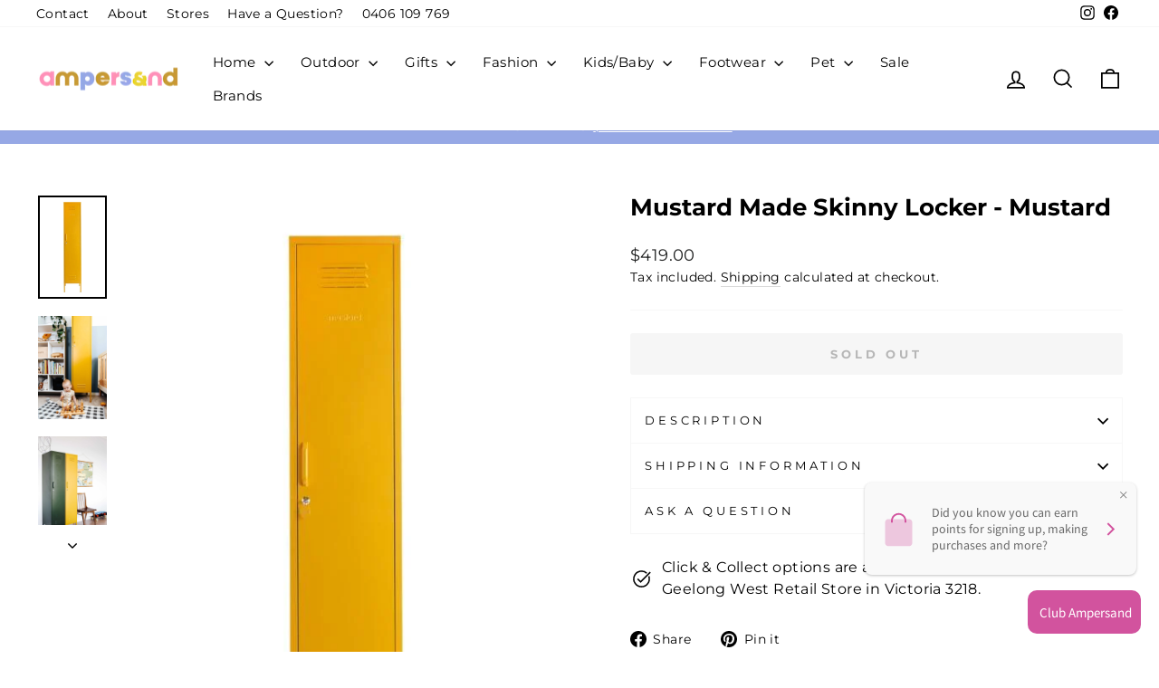

--- FILE ---
content_type: text/html; charset=utf-8
request_url: https://www.ampersandonline.com.au/products/mustard-made-skinny-locker-mustard
body_size: 35883
content:
<!doctype html>
<html class="no-js" lang="en" dir="ltr">
<head>
  <meta charset="utf-8">
  <meta http-equiv="X-UA-Compatible" content="IE=edge,chrome=1">
  <meta name="viewport" content="width=device-width,initial-scale=1">
  <meta name="theme-color" content="#96a8e5">
  <link rel="canonical" href="https://www.ampersandonline.com.au/products/mustard-made-skinny-locker-mustard">
  <link rel="preconnect" href="https://cdn.shopify.com" crossorigin>
  <link rel="preconnect" href="https://fonts.shopifycdn.com" crossorigin>
  <link rel="dns-prefetch" href="https://productreviews.shopifycdn.com">
  <link rel="dns-prefetch" href="https://ajax.googleapis.com">
  <link rel="dns-prefetch" href="https://maps.googleapis.com">
  <link rel="dns-prefetch" href="https://maps.gstatic.com">

  <link rel="apple-touch-icon" sizes="180x180" href="https://cdn.shopify.com/s/files/1/0619/9037/1521/files/apple-touch-icon_0e31fe7f-2d8c-4ab6-9e0a-b529ca7a2e9b.png?v=1693462663">
<link rel="icon" type="image/png" sizes="32x32" href="https://cdn.shopify.com/s/files/1/0619/9037/1521/files/favicon-32x32.png?v=1693462663">
<link rel="icon" type="image/png" sizes="16x16" href="https://cdn.shopify.com/s/files/1/0619/9037/1521/files/favicon-16x16.png?v=1693462663">
<link rel="manifest" href="https://cdn.shopify.com/s/files/1/0619/9037/1521/files/site.webmanifest?v=1693463130">
<link rel="mask-icon" href="https://cdn.shopify.com/s/files/1/0619/9037/1521/files/safari-pinned-tab.svg?v=1693462662" color="#d2539e">
<meta name="msapplication-TileColor" content="#d2539e">
<meta name="theme-color" content="#d2539e">

<title>Mustard Made Skinny Locker - Mustard
&ndash; Ampersand
</title>
<meta name="description" content="The Skinny locker is tall and slender. It&#39;s our signature locker and the one we dreamed up first! She&#39;ll help you keep your stuff neat and tidy. You&#39;ll be amazed at how much you can fit inside! Standing alone or paired with friends, The Skinny is pretty, practical and cool. How does The Skinny compare?It&#39;s the same wid"><meta property="og:site_name" content="Ampersand">
  <meta property="og:url" content="https://www.ampersandonline.com.au/products/mustard-made-skinny-locker-mustard">
  <meta property="og:title" content="Mustard Made Skinny Locker - Mustard">
  <meta property="og:type" content="product">
  <meta property="og:description" content="The Skinny locker is tall and slender. It&#39;s our signature locker and the one we dreamed up first! She&#39;ll help you keep your stuff neat and tidy. You&#39;ll be amazed at how much you can fit inside! Standing alone or paired with friends, The Skinny is pretty, practical and cool. How does The Skinny compare?It&#39;s the same wid"><meta property="og:image" content="http://www.ampersandonline.com.au/cdn/shop/products/Skinny_in_Mustard_1440x_0119fdc0-cf1d-460b-b2a7-e16faeada05c.jpg?v=1716357239">
    <meta property="og:image:secure_url" content="https://www.ampersandonline.com.au/cdn/shop/products/Skinny_in_Mustard_1440x_0119fdc0-cf1d-460b-b2a7-e16faeada05c.jpg?v=1716357239">
    <meta property="og:image:width" content="533">
    <meta property="og:image:height" content="800"><meta name="twitter:site" content="@">
  <meta name="twitter:card" content="summary_large_image">
  <meta name="twitter:title" content="Mustard Made Skinny Locker - Mustard">
  <meta name="twitter:description" content="The Skinny locker is tall and slender. It&#39;s our signature locker and the one we dreamed up first! She&#39;ll help you keep your stuff neat and tidy. You&#39;ll be amazed at how much you can fit inside! Standing alone or paired with friends, The Skinny is pretty, practical and cool. How does The Skinny compare?It&#39;s the same wid">
<style data-shopify>@font-face {
  font-family: Montserrat;
  font-weight: 700;
  font-style: normal;
  font-display: swap;
  src: url("//www.ampersandonline.com.au/cdn/fonts/montserrat/montserrat_n7.3c434e22befd5c18a6b4afadb1e3d77c128c7939.woff2") format("woff2"),
       url("//www.ampersandonline.com.au/cdn/fonts/montserrat/montserrat_n7.5d9fa6e2cae713c8fb539a9876489d86207fe957.woff") format("woff");
}

  @font-face {
  font-family: Montserrat;
  font-weight: 400;
  font-style: normal;
  font-display: swap;
  src: url("//www.ampersandonline.com.au/cdn/fonts/montserrat/montserrat_n4.81949fa0ac9fd2021e16436151e8eaa539321637.woff2") format("woff2"),
       url("//www.ampersandonline.com.au/cdn/fonts/montserrat/montserrat_n4.a6c632ca7b62da89c3594789ba828388aac693fe.woff") format("woff");
}


  @font-face {
  font-family: Montserrat;
  font-weight: 600;
  font-style: normal;
  font-display: swap;
  src: url("//www.ampersandonline.com.au/cdn/fonts/montserrat/montserrat_n6.1326b3e84230700ef15b3a29fb520639977513e0.woff2") format("woff2"),
       url("//www.ampersandonline.com.au/cdn/fonts/montserrat/montserrat_n6.652f051080eb14192330daceed8cd53dfdc5ead9.woff") format("woff");
}

  @font-face {
  font-family: Montserrat;
  font-weight: 400;
  font-style: italic;
  font-display: swap;
  src: url("//www.ampersandonline.com.au/cdn/fonts/montserrat/montserrat_i4.5a4ea298b4789e064f62a29aafc18d41f09ae59b.woff2") format("woff2"),
       url("//www.ampersandonline.com.au/cdn/fonts/montserrat/montserrat_i4.072b5869c5e0ed5b9d2021e4c2af132e16681ad2.woff") format("woff");
}

  @font-face {
  font-family: Montserrat;
  font-weight: 600;
  font-style: italic;
  font-display: swap;
  src: url("//www.ampersandonline.com.au/cdn/fonts/montserrat/montserrat_i6.e90155dd2f004112a61c0322d66d1f59dadfa84b.woff2") format("woff2"),
       url("//www.ampersandonline.com.au/cdn/fonts/montserrat/montserrat_i6.41470518d8e9d7f1bcdd29a447c2397e5393943f.woff") format("woff");
}

</style><link href="//www.ampersandonline.com.au/cdn/shop/t/4/assets/theme.css?v=93199480569026702301758959678" rel="stylesheet" type="text/css" media="all" />
<style data-shopify>:root {
    --typeHeaderPrimary: Montserrat;
    --typeHeaderFallback: sans-serif;
    --typeHeaderSize: 30px;
    --typeHeaderWeight: 700;
    --typeHeaderLineHeight: 1.2;
    --typeHeaderSpacing: 0.0em;

    --typeBasePrimary:Montserrat;
    --typeBaseFallback:sans-serif;
    --typeBaseSize: 16px;
    --typeBaseWeight: 400;
    --typeBaseSpacing: 0.025em;
    --typeBaseLineHeight: 1.5;
    --typeBaselineHeightMinus01: 1.4;

    --typeCollectionTitle: 20px;

    --iconWeight: 4px;
    --iconLinecaps: miter;

    
        --buttonRadius: 3px;
    

    --colorGridOverlayOpacity: 0.2;
    }

    .placeholder-content {
    background-image: linear-gradient(100deg, #ffffff 40%, #f7f7f7 63%, #ffffff 79%);
    }</style><script>
    document.documentElement.className = document.documentElement.className.replace('no-js', 'js');

    window.theme = window.theme || {};
    theme.routes = {
      home: "/",
      cart: "/cart.js",
      cartPage: "/cart",
      cartAdd: "/cart/add.js",
      cartChange: "/cart/change.js",
      search: "/search",
      predictiveSearch: "/search/suggest"
    };
    theme.strings = {
      soldOut: "Sold Out",
      unavailable: "Unavailable",
      inStockLabel: "In stock, ready to ship",
      oneStockLabel: "Low stock - [count] item left",
      otherStockLabel: "Low stock - [count] items left",
      willNotShipUntil: "Ready to ship [date]",
      willBeInStockAfter: "Back in stock [date]",
      waitingForStock: "Inventory on the way",
      savePrice: "Save [saved_amount]",
      cartEmpty: "Your cart is currently empty.",
      cartTermsConfirmation: "You must agree with the terms and conditions of sales to check out",
      searchCollections: "Collections",
      searchPages: "Pages",
      searchArticles: "Articles",
      productFrom: "from ",
      maxQuantity: "You can only have [quantity] of [title] in your cart."
    };
    theme.settings = {
      cartType: "drawer",
      isCustomerTemplate: false,
      moneyFormat: "${{amount}}",
      saveType: "dollar",
      productImageSize: "square",
      productImageCover: false,
      predictiveSearch: false,
      predictiveSearchType: null,
      predictiveSearchVendor: true,
      predictiveSearchPrice: true,
      quickView: false,
      themeName: 'Impulse',
      themeVersion: "7.4.0"
    };
  </script>

  <script>window.performance && window.performance.mark && window.performance.mark('shopify.content_for_header.start');</script><meta name="facebook-domain-verification" content="po3915vy7pz0376g7tnr604dwb5qqg">
<meta name="google-site-verification" content="K72sKqu9RKbhFt4q4geE2reOI0U8980-OrL6OGAcn4Q">
<meta id="shopify-digital-wallet" name="shopify-digital-wallet" content="/61990371521/digital_wallets/dialog">
<meta name="shopify-checkout-api-token" content="58396580cedb52cf1eb53eedb62eb29d">
<link rel="alternate" type="application/json+oembed" href="https://www.ampersandonline.com.au/products/mustard-made-skinny-locker-mustard.oembed">
<script async="async" src="/checkouts/internal/preloads.js?locale=en-AU"></script>
<link rel="preconnect" href="https://shop.app" crossorigin="anonymous">
<script async="async" src="https://shop.app/checkouts/internal/preloads.js?locale=en-AU&shop_id=61990371521" crossorigin="anonymous"></script>
<script id="apple-pay-shop-capabilities" type="application/json">{"shopId":61990371521,"countryCode":"AU","currencyCode":"AUD","merchantCapabilities":["supports3DS"],"merchantId":"gid:\/\/shopify\/Shop\/61990371521","merchantName":"Ampersand","requiredBillingContactFields":["postalAddress","email"],"requiredShippingContactFields":["postalAddress","email"],"shippingType":"shipping","supportedNetworks":["visa","masterCard"],"total":{"type":"pending","label":"Ampersand","amount":"1.00"},"shopifyPaymentsEnabled":true,"supportsSubscriptions":true}</script>
<script id="shopify-features" type="application/json">{"accessToken":"58396580cedb52cf1eb53eedb62eb29d","betas":["rich-media-storefront-analytics"],"domain":"www.ampersandonline.com.au","predictiveSearch":true,"shopId":61990371521,"locale":"en"}</script>
<script>var Shopify = Shopify || {};
Shopify.shop = "ampersand-online.myshopify.com";
Shopify.locale = "en";
Shopify.currency = {"active":"AUD","rate":"1.0"};
Shopify.country = "AU";
Shopify.theme = {"name":"Ampersand","id":133130092737,"schema_name":"Impulse","schema_version":"7.4.0","theme_store_id":857,"role":"main"};
Shopify.theme.handle = "null";
Shopify.theme.style = {"id":null,"handle":null};
Shopify.cdnHost = "www.ampersandonline.com.au/cdn";
Shopify.routes = Shopify.routes || {};
Shopify.routes.root = "/";</script>
<script type="module">!function(o){(o.Shopify=o.Shopify||{}).modules=!0}(window);</script>
<script>!function(o){function n(){var o=[];function n(){o.push(Array.prototype.slice.apply(arguments))}return n.q=o,n}var t=o.Shopify=o.Shopify||{};t.loadFeatures=n(),t.autoloadFeatures=n()}(window);</script>
<script>
  window.ShopifyPay = window.ShopifyPay || {};
  window.ShopifyPay.apiHost = "shop.app\/pay";
  window.ShopifyPay.redirectState = null;
</script>
<script id="shop-js-analytics" type="application/json">{"pageType":"product"}</script>
<script defer="defer" async type="module" src="//www.ampersandonline.com.au/cdn/shopifycloud/shop-js/modules/v2/client.init-shop-cart-sync_BdyHc3Nr.en.esm.js"></script>
<script defer="defer" async type="module" src="//www.ampersandonline.com.au/cdn/shopifycloud/shop-js/modules/v2/chunk.common_Daul8nwZ.esm.js"></script>
<script type="module">
  await import("//www.ampersandonline.com.au/cdn/shopifycloud/shop-js/modules/v2/client.init-shop-cart-sync_BdyHc3Nr.en.esm.js");
await import("//www.ampersandonline.com.au/cdn/shopifycloud/shop-js/modules/v2/chunk.common_Daul8nwZ.esm.js");

  window.Shopify.SignInWithShop?.initShopCartSync?.({"fedCMEnabled":true,"windoidEnabled":true});

</script>
<script>
  window.Shopify = window.Shopify || {};
  if (!window.Shopify.featureAssets) window.Shopify.featureAssets = {};
  window.Shopify.featureAssets['shop-js'] = {"shop-cart-sync":["modules/v2/client.shop-cart-sync_QYOiDySF.en.esm.js","modules/v2/chunk.common_Daul8nwZ.esm.js"],"init-fed-cm":["modules/v2/client.init-fed-cm_DchLp9rc.en.esm.js","modules/v2/chunk.common_Daul8nwZ.esm.js"],"shop-button":["modules/v2/client.shop-button_OV7bAJc5.en.esm.js","modules/v2/chunk.common_Daul8nwZ.esm.js"],"init-windoid":["modules/v2/client.init-windoid_DwxFKQ8e.en.esm.js","modules/v2/chunk.common_Daul8nwZ.esm.js"],"shop-cash-offers":["modules/v2/client.shop-cash-offers_DWtL6Bq3.en.esm.js","modules/v2/chunk.common_Daul8nwZ.esm.js","modules/v2/chunk.modal_CQq8HTM6.esm.js"],"shop-toast-manager":["modules/v2/client.shop-toast-manager_CX9r1SjA.en.esm.js","modules/v2/chunk.common_Daul8nwZ.esm.js"],"init-shop-email-lookup-coordinator":["modules/v2/client.init-shop-email-lookup-coordinator_UhKnw74l.en.esm.js","modules/v2/chunk.common_Daul8nwZ.esm.js"],"pay-button":["modules/v2/client.pay-button_DzxNnLDY.en.esm.js","modules/v2/chunk.common_Daul8nwZ.esm.js"],"avatar":["modules/v2/client.avatar_BTnouDA3.en.esm.js"],"init-shop-cart-sync":["modules/v2/client.init-shop-cart-sync_BdyHc3Nr.en.esm.js","modules/v2/chunk.common_Daul8nwZ.esm.js"],"shop-login-button":["modules/v2/client.shop-login-button_D8B466_1.en.esm.js","modules/v2/chunk.common_Daul8nwZ.esm.js","modules/v2/chunk.modal_CQq8HTM6.esm.js"],"init-customer-accounts-sign-up":["modules/v2/client.init-customer-accounts-sign-up_C8fpPm4i.en.esm.js","modules/v2/client.shop-login-button_D8B466_1.en.esm.js","modules/v2/chunk.common_Daul8nwZ.esm.js","modules/v2/chunk.modal_CQq8HTM6.esm.js"],"init-shop-for-new-customer-accounts":["modules/v2/client.init-shop-for-new-customer-accounts_CVTO0Ztu.en.esm.js","modules/v2/client.shop-login-button_D8B466_1.en.esm.js","modules/v2/chunk.common_Daul8nwZ.esm.js","modules/v2/chunk.modal_CQq8HTM6.esm.js"],"init-customer-accounts":["modules/v2/client.init-customer-accounts_dRgKMfrE.en.esm.js","modules/v2/client.shop-login-button_D8B466_1.en.esm.js","modules/v2/chunk.common_Daul8nwZ.esm.js","modules/v2/chunk.modal_CQq8HTM6.esm.js"],"shop-follow-button":["modules/v2/client.shop-follow-button_CkZpjEct.en.esm.js","modules/v2/chunk.common_Daul8nwZ.esm.js","modules/v2/chunk.modal_CQq8HTM6.esm.js"],"lead-capture":["modules/v2/client.lead-capture_BntHBhfp.en.esm.js","modules/v2/chunk.common_Daul8nwZ.esm.js","modules/v2/chunk.modal_CQq8HTM6.esm.js"],"checkout-modal":["modules/v2/client.checkout-modal_CfxcYbTm.en.esm.js","modules/v2/chunk.common_Daul8nwZ.esm.js","modules/v2/chunk.modal_CQq8HTM6.esm.js"],"shop-login":["modules/v2/client.shop-login_Da4GZ2H6.en.esm.js","modules/v2/chunk.common_Daul8nwZ.esm.js","modules/v2/chunk.modal_CQq8HTM6.esm.js"],"payment-terms":["modules/v2/client.payment-terms_MV4M3zvL.en.esm.js","modules/v2/chunk.common_Daul8nwZ.esm.js","modules/v2/chunk.modal_CQq8HTM6.esm.js"]};
</script>
<script>(function() {
  var isLoaded = false;
  function asyncLoad() {
    if (isLoaded) return;
    isLoaded = true;
    var urls = ["https:\/\/chimpstatic.com\/mcjs-connected\/js\/users\/bd98c5e58971615f013c7a61c\/fc5c526035e5bdfab30fde6e6.js?shop=ampersand-online.myshopify.com","https:\/\/main-app-production.upsellserverapi.com\/build\/external\/services\/session\/index.js?shop=ampersand-online.myshopify.com","https:\/\/searchanise-ef84.kxcdn.com\/widgets\/shopify\/init.js?a=1P8R0V6E5F\u0026shop=ampersand-online.myshopify.com"];
    for (var i = 0; i < urls.length; i++) {
      var s = document.createElement('script');
      s.type = 'text/javascript';
      s.async = true;
      s.src = urls[i];
      var x = document.getElementsByTagName('script')[0];
      x.parentNode.insertBefore(s, x);
    }
  };
  if(window.attachEvent) {
    window.attachEvent('onload', asyncLoad);
  } else {
    window.addEventListener('load', asyncLoad, false);
  }
})();</script>
<script id="__st">var __st={"a":61990371521,"offset":39600,"reqid":"8820a7a4-559a-4b25-a91e-8ee63c7bcf0c-1769003683","pageurl":"www.ampersandonline.com.au\/products\/mustard-made-skinny-locker-mustard","u":"22c7304a96ae","p":"product","rtyp":"product","rid":9952339656897};</script>
<script>window.ShopifyPaypalV4VisibilityTracking = true;</script>
<script id="captcha-bootstrap">!function(){'use strict';const t='contact',e='account',n='new_comment',o=[[t,t],['blogs',n],['comments',n],[t,'customer']],c=[[e,'customer_login'],[e,'guest_login'],[e,'recover_customer_password'],[e,'create_customer']],r=t=>t.map((([t,e])=>`form[action*='/${t}']:not([data-nocaptcha='true']) input[name='form_type'][value='${e}']`)).join(','),a=t=>()=>t?[...document.querySelectorAll(t)].map((t=>t.form)):[];function s(){const t=[...o],e=r(t);return a(e)}const i='password',u='form_key',d=['recaptcha-v3-token','g-recaptcha-response','h-captcha-response',i],f=()=>{try{return window.sessionStorage}catch{return}},m='__shopify_v',_=t=>t.elements[u];function p(t,e,n=!1){try{const o=window.sessionStorage,c=JSON.parse(o.getItem(e)),{data:r}=function(t){const{data:e,action:n}=t;return t[m]||n?{data:e,action:n}:{data:t,action:n}}(c);for(const[e,n]of Object.entries(r))t.elements[e]&&(t.elements[e].value=n);n&&o.removeItem(e)}catch(o){console.error('form repopulation failed',{error:o})}}const l='form_type',E='cptcha';function T(t){t.dataset[E]=!0}const w=window,h=w.document,L='Shopify',v='ce_forms',y='captcha';let A=!1;((t,e)=>{const n=(g='f06e6c50-85a8-45c8-87d0-21a2b65856fe',I='https://cdn.shopify.com/shopifycloud/storefront-forms-hcaptcha/ce_storefront_forms_captcha_hcaptcha.v1.5.2.iife.js',D={infoText:'Protected by hCaptcha',privacyText:'Privacy',termsText:'Terms'},(t,e,n)=>{const o=w[L][v],c=o.bindForm;if(c)return c(t,g,e,D).then(n);var r;o.q.push([[t,g,e,D],n]),r=I,A||(h.body.append(Object.assign(h.createElement('script'),{id:'captcha-provider',async:!0,src:r})),A=!0)});var g,I,D;w[L]=w[L]||{},w[L][v]=w[L][v]||{},w[L][v].q=[],w[L][y]=w[L][y]||{},w[L][y].protect=function(t,e){n(t,void 0,e),T(t)},Object.freeze(w[L][y]),function(t,e,n,w,h,L){const[v,y,A,g]=function(t,e,n){const i=e?o:[],u=t?c:[],d=[...i,...u],f=r(d),m=r(i),_=r(d.filter((([t,e])=>n.includes(e))));return[a(f),a(m),a(_),s()]}(w,h,L),I=t=>{const e=t.target;return e instanceof HTMLFormElement?e:e&&e.form},D=t=>v().includes(t);t.addEventListener('submit',(t=>{const e=I(t);if(!e)return;const n=D(e)&&!e.dataset.hcaptchaBound&&!e.dataset.recaptchaBound,o=_(e),c=g().includes(e)&&(!o||!o.value);(n||c)&&t.preventDefault(),c&&!n&&(function(t){try{if(!f())return;!function(t){const e=f();if(!e)return;const n=_(t);if(!n)return;const o=n.value;o&&e.removeItem(o)}(t);const e=Array.from(Array(32),(()=>Math.random().toString(36)[2])).join('');!function(t,e){_(t)||t.append(Object.assign(document.createElement('input'),{type:'hidden',name:u})),t.elements[u].value=e}(t,e),function(t,e){const n=f();if(!n)return;const o=[...t.querySelectorAll(`input[type='${i}']`)].map((({name:t})=>t)),c=[...d,...o],r={};for(const[a,s]of new FormData(t).entries())c.includes(a)||(r[a]=s);n.setItem(e,JSON.stringify({[m]:1,action:t.action,data:r}))}(t,e)}catch(e){console.error('failed to persist form',e)}}(e),e.submit())}));const S=(t,e)=>{t&&!t.dataset[E]&&(n(t,e.some((e=>e===t))),T(t))};for(const o of['focusin','change'])t.addEventListener(o,(t=>{const e=I(t);D(e)&&S(e,y())}));const B=e.get('form_key'),M=e.get(l),P=B&&M;t.addEventListener('DOMContentLoaded',(()=>{const t=y();if(P)for(const e of t)e.elements[l].value===M&&p(e,B);[...new Set([...A(),...v().filter((t=>'true'===t.dataset.shopifyCaptcha))])].forEach((e=>S(e,t)))}))}(h,new URLSearchParams(w.location.search),n,t,e,['guest_login'])})(!0,!0)}();</script>
<script integrity="sha256-4kQ18oKyAcykRKYeNunJcIwy7WH5gtpwJnB7kiuLZ1E=" data-source-attribution="shopify.loadfeatures" defer="defer" src="//www.ampersandonline.com.au/cdn/shopifycloud/storefront/assets/storefront/load_feature-a0a9edcb.js" crossorigin="anonymous"></script>
<script crossorigin="anonymous" defer="defer" src="//www.ampersandonline.com.au/cdn/shopifycloud/storefront/assets/shopify_pay/storefront-65b4c6d7.js?v=20250812"></script>
<script data-source-attribution="shopify.dynamic_checkout.dynamic.init">var Shopify=Shopify||{};Shopify.PaymentButton=Shopify.PaymentButton||{isStorefrontPortableWallets:!0,init:function(){window.Shopify.PaymentButton.init=function(){};var t=document.createElement("script");t.src="https://www.ampersandonline.com.au/cdn/shopifycloud/portable-wallets/latest/portable-wallets.en.js",t.type="module",document.head.appendChild(t)}};
</script>
<script data-source-attribution="shopify.dynamic_checkout.buyer_consent">
  function portableWalletsHideBuyerConsent(e){var t=document.getElementById("shopify-buyer-consent"),n=document.getElementById("shopify-subscription-policy-button");t&&n&&(t.classList.add("hidden"),t.setAttribute("aria-hidden","true"),n.removeEventListener("click",e))}function portableWalletsShowBuyerConsent(e){var t=document.getElementById("shopify-buyer-consent"),n=document.getElementById("shopify-subscription-policy-button");t&&n&&(t.classList.remove("hidden"),t.removeAttribute("aria-hidden"),n.addEventListener("click",e))}window.Shopify?.PaymentButton&&(window.Shopify.PaymentButton.hideBuyerConsent=portableWalletsHideBuyerConsent,window.Shopify.PaymentButton.showBuyerConsent=portableWalletsShowBuyerConsent);
</script>
<script data-source-attribution="shopify.dynamic_checkout.cart.bootstrap">document.addEventListener("DOMContentLoaded",(function(){function t(){return document.querySelector("shopify-accelerated-checkout-cart, shopify-accelerated-checkout")}if(t())Shopify.PaymentButton.init();else{new MutationObserver((function(e,n){t()&&(Shopify.PaymentButton.init(),n.disconnect())})).observe(document.body,{childList:!0,subtree:!0})}}));
</script>
<link id="shopify-accelerated-checkout-styles" rel="stylesheet" media="screen" href="https://www.ampersandonline.com.au/cdn/shopifycloud/portable-wallets/latest/accelerated-checkout-backwards-compat.css" crossorigin="anonymous">
<style id="shopify-accelerated-checkout-cart">
        #shopify-buyer-consent {
  margin-top: 1em;
  display: inline-block;
  width: 100%;
}

#shopify-buyer-consent.hidden {
  display: none;
}

#shopify-subscription-policy-button {
  background: none;
  border: none;
  padding: 0;
  text-decoration: underline;
  font-size: inherit;
  cursor: pointer;
}

#shopify-subscription-policy-button::before {
  box-shadow: none;
}

      </style>

<script>window.performance && window.performance.mark && window.performance.mark('shopify.content_for_header.end');</script>

  <script src="//www.ampersandonline.com.au/cdn/shop/t/4/assets/vendor-scripts-v11.js" defer="defer"></script><script src="//www.ampersandonline.com.au/cdn/shop/t/4/assets/theme.js?v=66447858802808184731689380404" defer="defer"></script>
<!-- BEGIN app block: shopify://apps/loyalty-rewards-and-referrals/blocks/embed-sdk/6f172e67-4106-4ac0-89c5-b32a069b3101 -->

<style
  type='text/css'
  data-lion-app-styles='main'
  data-lion-app-styles-settings='{&quot;disableBundledCSS&quot;:false,&quot;disableBundledFonts&quot;:false,&quot;useClassIsolator&quot;:false}'
></style>

<!-- loyaltylion.snippet.version=8056bbc037+8007 -->

<script>
  
  !function(t,n){function o(n){var o=t.getElementsByTagName("script")[0],i=t.createElement("script");i.src=n,i.crossOrigin="",o.parentNode.insertBefore(i,o)}if(!n.isLoyaltyLion){window.loyaltylion=n,void 0===window.lion&&(window.lion=n),n.version=2,n.isLoyaltyLion=!0;var i=new Date,e=i.getFullYear().toString()+i.getMonth().toString()+i.getDate().toString();o("https://sdk.loyaltylion.net/static/2/loader.js?t="+e);var r=!1;n.init=function(t){if(r)throw new Error("Cannot call lion.init more than once");r=!0;var a=n._token=t.token;if(!a)throw new Error("Token must be supplied to lion.init");for(var l=[],s="_push configure bootstrap shutdown on removeListener authenticateCustomer".split(" "),c=0;c<s.length;c+=1)!function(t,n){t[n]=function(){l.push([n,Array.prototype.slice.call(arguments,0)])}}(n,s[c]);o("https://sdk.loyaltylion.net/sdk/start/"+a+".js?t="+e+i.getHours().toString()),n._initData=t,n._buffer=l}}}(document,window.loyaltylion||[]);

  
    
      loyaltylion.init(
        { token: "96a9d0458354a52ed1da1177bbab73a9" }
      );
    
  

  loyaltylion.configure({
    disableBundledCSS: false,
    disableBundledFonts: false,
    useClassIsolator: false,
  })

  
</script>



<!-- END app block --><!-- BEGIN app block: shopify://apps/klaviyo-email-marketing-sms/blocks/klaviyo-onsite-embed/2632fe16-c075-4321-a88b-50b567f42507 -->












  <script async src="https://static.klaviyo.com/onsite/js/JJsuud/klaviyo.js?company_id=JJsuud"></script>
  <script>!function(){if(!window.klaviyo){window._klOnsite=window._klOnsite||[];try{window.klaviyo=new Proxy({},{get:function(n,i){return"push"===i?function(){var n;(n=window._klOnsite).push.apply(n,arguments)}:function(){for(var n=arguments.length,o=new Array(n),w=0;w<n;w++)o[w]=arguments[w];var t="function"==typeof o[o.length-1]?o.pop():void 0,e=new Promise((function(n){window._klOnsite.push([i].concat(o,[function(i){t&&t(i),n(i)}]))}));return e}}})}catch(n){window.klaviyo=window.klaviyo||[],window.klaviyo.push=function(){var n;(n=window._klOnsite).push.apply(n,arguments)}}}}();</script>

  
    <script id="viewed_product">
      if (item == null) {
        var _learnq = _learnq || [];

        var MetafieldReviews = null
        var MetafieldYotpoRating = null
        var MetafieldYotpoCount = null
        var MetafieldLooxRating = null
        var MetafieldLooxCount = null
        var okendoProduct = null
        var okendoProductReviewCount = null
        var okendoProductReviewAverageValue = null
        try {
          // The following fields are used for Customer Hub recently viewed in order to add reviews.
          // This information is not part of __kla_viewed. Instead, it is part of __kla_viewed_reviewed_items
          MetafieldReviews = {};
          MetafieldYotpoRating = null
          MetafieldYotpoCount = null
          MetafieldLooxRating = null
          MetafieldLooxCount = null

          okendoProduct = null
          // If the okendo metafield is not legacy, it will error, which then requires the new json formatted data
          if (okendoProduct && 'error' in okendoProduct) {
            okendoProduct = null
          }
          okendoProductReviewCount = okendoProduct ? okendoProduct.reviewCount : null
          okendoProductReviewAverageValue = okendoProduct ? okendoProduct.reviewAverageValue : null
        } catch (error) {
          console.error('Error in Klaviyo onsite reviews tracking:', error);
        }

        var item = {
          Name: "Mustard Made Skinny Locker - Mustard",
          ProductID: 9952339656897,
          Categories: ["Furniture","Living"],
          ImageURL: "https://www.ampersandonline.com.au/cdn/shop/products/Skinny_in_Mustard_1440x_0119fdc0-cf1d-460b-b2a7-e16faeada05c_grande.jpg?v=1716357239",
          URL: "https://www.ampersandonline.com.au/products/mustard-made-skinny-locker-mustard",
          Brand: "Mustard Made",
          Price: "$419.00",
          Value: "419.00",
          CompareAtPrice: "$0.00"
        };
        _learnq.push(['track', 'Viewed Product', item]);
        _learnq.push(['trackViewedItem', {
          Title: item.Name,
          ItemId: item.ProductID,
          Categories: item.Categories,
          ImageUrl: item.ImageURL,
          Url: item.URL,
          Metadata: {
            Brand: item.Brand,
            Price: item.Price,
            Value: item.Value,
            CompareAtPrice: item.CompareAtPrice
          },
          metafields:{
            reviews: MetafieldReviews,
            yotpo:{
              rating: MetafieldYotpoRating,
              count: MetafieldYotpoCount,
            },
            loox:{
              rating: MetafieldLooxRating,
              count: MetafieldLooxCount,
            },
            okendo: {
              rating: okendoProductReviewAverageValue,
              count: okendoProductReviewCount,
            }
          }
        }]);
      }
    </script>
  




  <script>
    window.klaviyoReviewsProductDesignMode = false
  </script>







<!-- END app block --><script src="https://cdn.shopify.com/extensions/019b028f-28ff-7749-a366-850309efa455/root-148/assets/free-shipping-bar.js" type="text/javascript" defer="defer"></script>
<script src="https://cdn.shopify.com/extensions/019b028f-28ff-7749-a366-850309efa455/root-148/assets/upsell-cross-sell.js" type="text/javascript" defer="defer"></script>
<link href="https://monorail-edge.shopifysvc.com" rel="dns-prefetch">
<script>(function(){if ("sendBeacon" in navigator && "performance" in window) {try {var session_token_from_headers = performance.getEntriesByType('navigation')[0].serverTiming.find(x => x.name == '_s').description;} catch {var session_token_from_headers = undefined;}var session_cookie_matches = document.cookie.match(/_shopify_s=([^;]*)/);var session_token_from_cookie = session_cookie_matches && session_cookie_matches.length === 2 ? session_cookie_matches[1] : "";var session_token = session_token_from_headers || session_token_from_cookie || "";function handle_abandonment_event(e) {var entries = performance.getEntries().filter(function(entry) {return /monorail-edge.shopifysvc.com/.test(entry.name);});if (!window.abandonment_tracked && entries.length === 0) {window.abandonment_tracked = true;var currentMs = Date.now();var navigation_start = performance.timing.navigationStart;var payload = {shop_id: 61990371521,url: window.location.href,navigation_start,duration: currentMs - navigation_start,session_token,page_type: "product"};window.navigator.sendBeacon("https://monorail-edge.shopifysvc.com/v1/produce", JSON.stringify({schema_id: "online_store_buyer_site_abandonment/1.1",payload: payload,metadata: {event_created_at_ms: currentMs,event_sent_at_ms: currentMs}}));}}window.addEventListener('pagehide', handle_abandonment_event);}}());</script>
<script id="web-pixels-manager-setup">(function e(e,d,r,n,o){if(void 0===o&&(o={}),!Boolean(null===(a=null===(i=window.Shopify)||void 0===i?void 0:i.analytics)||void 0===a?void 0:a.replayQueue)){var i,a;window.Shopify=window.Shopify||{};var t=window.Shopify;t.analytics=t.analytics||{};var s=t.analytics;s.replayQueue=[],s.publish=function(e,d,r){return s.replayQueue.push([e,d,r]),!0};try{self.performance.mark("wpm:start")}catch(e){}var l=function(){var e={modern:/Edge?\/(1{2}[4-9]|1[2-9]\d|[2-9]\d{2}|\d{4,})\.\d+(\.\d+|)|Firefox\/(1{2}[4-9]|1[2-9]\d|[2-9]\d{2}|\d{4,})\.\d+(\.\d+|)|Chrom(ium|e)\/(9{2}|\d{3,})\.\d+(\.\d+|)|(Maci|X1{2}).+ Version\/(15\.\d+|(1[6-9]|[2-9]\d|\d{3,})\.\d+)([,.]\d+|)( \(\w+\)|)( Mobile\/\w+|) Safari\/|Chrome.+OPR\/(9{2}|\d{3,})\.\d+\.\d+|(CPU[ +]OS|iPhone[ +]OS|CPU[ +]iPhone|CPU IPhone OS|CPU iPad OS)[ +]+(15[._]\d+|(1[6-9]|[2-9]\d|\d{3,})[._]\d+)([._]\d+|)|Android:?[ /-](13[3-9]|1[4-9]\d|[2-9]\d{2}|\d{4,})(\.\d+|)(\.\d+|)|Android.+Firefox\/(13[5-9]|1[4-9]\d|[2-9]\d{2}|\d{4,})\.\d+(\.\d+|)|Android.+Chrom(ium|e)\/(13[3-9]|1[4-9]\d|[2-9]\d{2}|\d{4,})\.\d+(\.\d+|)|SamsungBrowser\/([2-9]\d|\d{3,})\.\d+/,legacy:/Edge?\/(1[6-9]|[2-9]\d|\d{3,})\.\d+(\.\d+|)|Firefox\/(5[4-9]|[6-9]\d|\d{3,})\.\d+(\.\d+|)|Chrom(ium|e)\/(5[1-9]|[6-9]\d|\d{3,})\.\d+(\.\d+|)([\d.]+$|.*Safari\/(?![\d.]+ Edge\/[\d.]+$))|(Maci|X1{2}).+ Version\/(10\.\d+|(1[1-9]|[2-9]\d|\d{3,})\.\d+)([,.]\d+|)( \(\w+\)|)( Mobile\/\w+|) Safari\/|Chrome.+OPR\/(3[89]|[4-9]\d|\d{3,})\.\d+\.\d+|(CPU[ +]OS|iPhone[ +]OS|CPU[ +]iPhone|CPU IPhone OS|CPU iPad OS)[ +]+(10[._]\d+|(1[1-9]|[2-9]\d|\d{3,})[._]\d+)([._]\d+|)|Android:?[ /-](13[3-9]|1[4-9]\d|[2-9]\d{2}|\d{4,})(\.\d+|)(\.\d+|)|Mobile Safari.+OPR\/([89]\d|\d{3,})\.\d+\.\d+|Android.+Firefox\/(13[5-9]|1[4-9]\d|[2-9]\d{2}|\d{4,})\.\d+(\.\d+|)|Android.+Chrom(ium|e)\/(13[3-9]|1[4-9]\d|[2-9]\d{2}|\d{4,})\.\d+(\.\d+|)|Android.+(UC? ?Browser|UCWEB|U3)[ /]?(15\.([5-9]|\d{2,})|(1[6-9]|[2-9]\d|\d{3,})\.\d+)\.\d+|SamsungBrowser\/(5\.\d+|([6-9]|\d{2,})\.\d+)|Android.+MQ{2}Browser\/(14(\.(9|\d{2,})|)|(1[5-9]|[2-9]\d|\d{3,})(\.\d+|))(\.\d+|)|K[Aa][Ii]OS\/(3\.\d+|([4-9]|\d{2,})\.\d+)(\.\d+|)/},d=e.modern,r=e.legacy,n=navigator.userAgent;return n.match(d)?"modern":n.match(r)?"legacy":"unknown"}(),u="modern"===l?"modern":"legacy",c=(null!=n?n:{modern:"",legacy:""})[u],f=function(e){return[e.baseUrl,"/wpm","/b",e.hashVersion,"modern"===e.buildTarget?"m":"l",".js"].join("")}({baseUrl:d,hashVersion:r,buildTarget:u}),m=function(e){var d=e.version,r=e.bundleTarget,n=e.surface,o=e.pageUrl,i=e.monorailEndpoint;return{emit:function(e){var a=e.status,t=e.errorMsg,s=(new Date).getTime(),l=JSON.stringify({metadata:{event_sent_at_ms:s},events:[{schema_id:"web_pixels_manager_load/3.1",payload:{version:d,bundle_target:r,page_url:o,status:a,surface:n,error_msg:t},metadata:{event_created_at_ms:s}}]});if(!i)return console&&console.warn&&console.warn("[Web Pixels Manager] No Monorail endpoint provided, skipping logging."),!1;try{return self.navigator.sendBeacon.bind(self.navigator)(i,l)}catch(e){}var u=new XMLHttpRequest;try{return u.open("POST",i,!0),u.setRequestHeader("Content-Type","text/plain"),u.send(l),!0}catch(e){return console&&console.warn&&console.warn("[Web Pixels Manager] Got an unhandled error while logging to Monorail."),!1}}}}({version:r,bundleTarget:l,surface:e.surface,pageUrl:self.location.href,monorailEndpoint:e.monorailEndpoint});try{o.browserTarget=l,function(e){var d=e.src,r=e.async,n=void 0===r||r,o=e.onload,i=e.onerror,a=e.sri,t=e.scriptDataAttributes,s=void 0===t?{}:t,l=document.createElement("script"),u=document.querySelector("head"),c=document.querySelector("body");if(l.async=n,l.src=d,a&&(l.integrity=a,l.crossOrigin="anonymous"),s)for(var f in s)if(Object.prototype.hasOwnProperty.call(s,f))try{l.dataset[f]=s[f]}catch(e){}if(o&&l.addEventListener("load",o),i&&l.addEventListener("error",i),u)u.appendChild(l);else{if(!c)throw new Error("Did not find a head or body element to append the script");c.appendChild(l)}}({src:f,async:!0,onload:function(){if(!function(){var e,d;return Boolean(null===(d=null===(e=window.Shopify)||void 0===e?void 0:e.analytics)||void 0===d?void 0:d.initialized)}()){var d=window.webPixelsManager.init(e)||void 0;if(d){var r=window.Shopify.analytics;r.replayQueue.forEach((function(e){var r=e[0],n=e[1],o=e[2];d.publishCustomEvent(r,n,o)})),r.replayQueue=[],r.publish=d.publishCustomEvent,r.visitor=d.visitor,r.initialized=!0}}},onerror:function(){return m.emit({status:"failed",errorMsg:"".concat(f," has failed to load")})},sri:function(e){var d=/^sha384-[A-Za-z0-9+/=]+$/;return"string"==typeof e&&d.test(e)}(c)?c:"",scriptDataAttributes:o}),m.emit({status:"loading"})}catch(e){m.emit({status:"failed",errorMsg:(null==e?void 0:e.message)||"Unknown error"})}}})({shopId: 61990371521,storefrontBaseUrl: "https://www.ampersandonline.com.au",extensionsBaseUrl: "https://extensions.shopifycdn.com/cdn/shopifycloud/web-pixels-manager",monorailEndpoint: "https://monorail-edge.shopifysvc.com/unstable/produce_batch",surface: "storefront-renderer",enabledBetaFlags: ["2dca8a86"],webPixelsConfigList: [{"id":"1499988161","configuration":"{\"accountID\":\"JJsuud\",\"webPixelConfig\":\"eyJlbmFibGVBZGRlZFRvQ2FydEV2ZW50cyI6IHRydWV9\"}","eventPayloadVersion":"v1","runtimeContext":"STRICT","scriptVersion":"524f6c1ee37bacdca7657a665bdca589","type":"APP","apiClientId":123074,"privacyPurposes":["ANALYTICS","MARKETING"],"dataSharingAdjustments":{"protectedCustomerApprovalScopes":["read_customer_address","read_customer_email","read_customer_name","read_customer_personal_data","read_customer_phone"]}},{"id":"466649281","configuration":"{\"config\":\"{\\\"pixel_id\\\":\\\"G-4M9ME89QZ3\\\",\\\"target_country\\\":\\\"AU\\\",\\\"gtag_events\\\":[{\\\"type\\\":\\\"begin_checkout\\\",\\\"action_label\\\":\\\"G-4M9ME89QZ3\\\"},{\\\"type\\\":\\\"search\\\",\\\"action_label\\\":\\\"G-4M9ME89QZ3\\\"},{\\\"type\\\":\\\"view_item\\\",\\\"action_label\\\":[\\\"G-4M9ME89QZ3\\\",\\\"MC-VW4RM2142L\\\"]},{\\\"type\\\":\\\"purchase\\\",\\\"action_label\\\":[\\\"G-4M9ME89QZ3\\\",\\\"MC-VW4RM2142L\\\"]},{\\\"type\\\":\\\"page_view\\\",\\\"action_label\\\":[\\\"G-4M9ME89QZ3\\\",\\\"MC-VW4RM2142L\\\"]},{\\\"type\\\":\\\"add_payment_info\\\",\\\"action_label\\\":\\\"G-4M9ME89QZ3\\\"},{\\\"type\\\":\\\"add_to_cart\\\",\\\"action_label\\\":\\\"G-4M9ME89QZ3\\\"}],\\\"enable_monitoring_mode\\\":false}\"}","eventPayloadVersion":"v1","runtimeContext":"OPEN","scriptVersion":"b2a88bafab3e21179ed38636efcd8a93","type":"APP","apiClientId":1780363,"privacyPurposes":[],"dataSharingAdjustments":{"protectedCustomerApprovalScopes":["read_customer_address","read_customer_email","read_customer_name","read_customer_personal_data","read_customer_phone"]}},{"id":"154599617","configuration":"{\"pixel_id\":\"883413125433298\",\"pixel_type\":\"facebook_pixel\",\"metaapp_system_user_token\":\"-\"}","eventPayloadVersion":"v1","runtimeContext":"OPEN","scriptVersion":"ca16bc87fe92b6042fbaa3acc2fbdaa6","type":"APP","apiClientId":2329312,"privacyPurposes":["ANALYTICS","MARKETING","SALE_OF_DATA"],"dataSharingAdjustments":{"protectedCustomerApprovalScopes":["read_customer_address","read_customer_email","read_customer_name","read_customer_personal_data","read_customer_phone"]}},{"id":"25919681","configuration":"{\"apiKey\":\"1P8R0V6E5F\", \"host\":\"searchserverapi.com\"}","eventPayloadVersion":"v1","runtimeContext":"STRICT","scriptVersion":"5559ea45e47b67d15b30b79e7c6719da","type":"APP","apiClientId":578825,"privacyPurposes":["ANALYTICS"],"dataSharingAdjustments":{"protectedCustomerApprovalScopes":["read_customer_personal_data"]}},{"id":"shopify-app-pixel","configuration":"{}","eventPayloadVersion":"v1","runtimeContext":"STRICT","scriptVersion":"0450","apiClientId":"shopify-pixel","type":"APP","privacyPurposes":["ANALYTICS","MARKETING"]},{"id":"shopify-custom-pixel","eventPayloadVersion":"v1","runtimeContext":"LAX","scriptVersion":"0450","apiClientId":"shopify-pixel","type":"CUSTOM","privacyPurposes":["ANALYTICS","MARKETING"]}],isMerchantRequest: false,initData: {"shop":{"name":"Ampersand","paymentSettings":{"currencyCode":"AUD"},"myshopifyDomain":"ampersand-online.myshopify.com","countryCode":"AU","storefrontUrl":"https:\/\/www.ampersandonline.com.au"},"customer":null,"cart":null,"checkout":null,"productVariants":[{"price":{"amount":419.0,"currencyCode":"AUD"},"product":{"title":"Mustard Made Skinny Locker - Mustard","vendor":"Mustard Made","id":"9952339656897","untranslatedTitle":"Mustard Made Skinny Locker - Mustard","url":"\/products\/mustard-made-skinny-locker-mustard","type":""},"id":"47093242462401","image":{"src":"\/\/www.ampersandonline.com.au\/cdn\/shop\/products\/Skinny_in_Mustard_1440x_0119fdc0-cf1d-460b-b2a7-e16faeada05c.jpg?v=1716357239"},"sku":"SK-MU","title":"Default Title","untranslatedTitle":"Default Title"}],"purchasingCompany":null},},"https://www.ampersandonline.com.au/cdn","fcfee988w5aeb613cpc8e4bc33m6693e112",{"modern":"","legacy":""},{"shopId":"61990371521","storefrontBaseUrl":"https:\/\/www.ampersandonline.com.au","extensionBaseUrl":"https:\/\/extensions.shopifycdn.com\/cdn\/shopifycloud\/web-pixels-manager","surface":"storefront-renderer","enabledBetaFlags":"[\"2dca8a86\"]","isMerchantRequest":"false","hashVersion":"fcfee988w5aeb613cpc8e4bc33m6693e112","publish":"custom","events":"[[\"page_viewed\",{}],[\"product_viewed\",{\"productVariant\":{\"price\":{\"amount\":419.0,\"currencyCode\":\"AUD\"},\"product\":{\"title\":\"Mustard Made Skinny Locker - Mustard\",\"vendor\":\"Mustard Made\",\"id\":\"9952339656897\",\"untranslatedTitle\":\"Mustard Made Skinny Locker - Mustard\",\"url\":\"\/products\/mustard-made-skinny-locker-mustard\",\"type\":\"\"},\"id\":\"47093242462401\",\"image\":{\"src\":\"\/\/www.ampersandonline.com.au\/cdn\/shop\/products\/Skinny_in_Mustard_1440x_0119fdc0-cf1d-460b-b2a7-e16faeada05c.jpg?v=1716357239\"},\"sku\":\"SK-MU\",\"title\":\"Default Title\",\"untranslatedTitle\":\"Default Title\"}}]]"});</script><script>
  window.ShopifyAnalytics = window.ShopifyAnalytics || {};
  window.ShopifyAnalytics.meta = window.ShopifyAnalytics.meta || {};
  window.ShopifyAnalytics.meta.currency = 'AUD';
  var meta = {"product":{"id":9952339656897,"gid":"gid:\/\/shopify\/Product\/9952339656897","vendor":"Mustard Made","type":"","handle":"mustard-made-skinny-locker-mustard","variants":[{"id":47093242462401,"price":41900,"name":"Mustard Made Skinny Locker - Mustard","public_title":null,"sku":"SK-MU"}],"remote":false},"page":{"pageType":"product","resourceType":"product","resourceId":9952339656897,"requestId":"8820a7a4-559a-4b25-a91e-8ee63c7bcf0c-1769003683"}};
  for (var attr in meta) {
    window.ShopifyAnalytics.meta[attr] = meta[attr];
  }
</script>
<script class="analytics">
  (function () {
    var customDocumentWrite = function(content) {
      var jquery = null;

      if (window.jQuery) {
        jquery = window.jQuery;
      } else if (window.Checkout && window.Checkout.$) {
        jquery = window.Checkout.$;
      }

      if (jquery) {
        jquery('body').append(content);
      }
    };

    var hasLoggedConversion = function(token) {
      if (token) {
        return document.cookie.indexOf('loggedConversion=' + token) !== -1;
      }
      return false;
    }

    var setCookieIfConversion = function(token) {
      if (token) {
        var twoMonthsFromNow = new Date(Date.now());
        twoMonthsFromNow.setMonth(twoMonthsFromNow.getMonth() + 2);

        document.cookie = 'loggedConversion=' + token + '; expires=' + twoMonthsFromNow;
      }
    }

    var trekkie = window.ShopifyAnalytics.lib = window.trekkie = window.trekkie || [];
    if (trekkie.integrations) {
      return;
    }
    trekkie.methods = [
      'identify',
      'page',
      'ready',
      'track',
      'trackForm',
      'trackLink'
    ];
    trekkie.factory = function(method) {
      return function() {
        var args = Array.prototype.slice.call(arguments);
        args.unshift(method);
        trekkie.push(args);
        return trekkie;
      };
    };
    for (var i = 0; i < trekkie.methods.length; i++) {
      var key = trekkie.methods[i];
      trekkie[key] = trekkie.factory(key);
    }
    trekkie.load = function(config) {
      trekkie.config = config || {};
      trekkie.config.initialDocumentCookie = document.cookie;
      var first = document.getElementsByTagName('script')[0];
      var script = document.createElement('script');
      script.type = 'text/javascript';
      script.onerror = function(e) {
        var scriptFallback = document.createElement('script');
        scriptFallback.type = 'text/javascript';
        scriptFallback.onerror = function(error) {
                var Monorail = {
      produce: function produce(monorailDomain, schemaId, payload) {
        var currentMs = new Date().getTime();
        var event = {
          schema_id: schemaId,
          payload: payload,
          metadata: {
            event_created_at_ms: currentMs,
            event_sent_at_ms: currentMs
          }
        };
        return Monorail.sendRequest("https://" + monorailDomain + "/v1/produce", JSON.stringify(event));
      },
      sendRequest: function sendRequest(endpointUrl, payload) {
        // Try the sendBeacon API
        if (window && window.navigator && typeof window.navigator.sendBeacon === 'function' && typeof window.Blob === 'function' && !Monorail.isIos12()) {
          var blobData = new window.Blob([payload], {
            type: 'text/plain'
          });

          if (window.navigator.sendBeacon(endpointUrl, blobData)) {
            return true;
          } // sendBeacon was not successful

        } // XHR beacon

        var xhr = new XMLHttpRequest();

        try {
          xhr.open('POST', endpointUrl);
          xhr.setRequestHeader('Content-Type', 'text/plain');
          xhr.send(payload);
        } catch (e) {
          console.log(e);
        }

        return false;
      },
      isIos12: function isIos12() {
        return window.navigator.userAgent.lastIndexOf('iPhone; CPU iPhone OS 12_') !== -1 || window.navigator.userAgent.lastIndexOf('iPad; CPU OS 12_') !== -1;
      }
    };
    Monorail.produce('monorail-edge.shopifysvc.com',
      'trekkie_storefront_load_errors/1.1',
      {shop_id: 61990371521,
      theme_id: 133130092737,
      app_name: "storefront",
      context_url: window.location.href,
      source_url: "//www.ampersandonline.com.au/cdn/s/trekkie.storefront.cd680fe47e6c39ca5d5df5f0a32d569bc48c0f27.min.js"});

        };
        scriptFallback.async = true;
        scriptFallback.src = '//www.ampersandonline.com.au/cdn/s/trekkie.storefront.cd680fe47e6c39ca5d5df5f0a32d569bc48c0f27.min.js';
        first.parentNode.insertBefore(scriptFallback, first);
      };
      script.async = true;
      script.src = '//www.ampersandonline.com.au/cdn/s/trekkie.storefront.cd680fe47e6c39ca5d5df5f0a32d569bc48c0f27.min.js';
      first.parentNode.insertBefore(script, first);
    };
    trekkie.load(
      {"Trekkie":{"appName":"storefront","development":false,"defaultAttributes":{"shopId":61990371521,"isMerchantRequest":null,"themeId":133130092737,"themeCityHash":"13011960089505296417","contentLanguage":"en","currency":"AUD","eventMetadataId":"161bbaa5-a4f0-456b-865d-016653106397"},"isServerSideCookieWritingEnabled":true,"monorailRegion":"shop_domain","enabledBetaFlags":["65f19447"]},"Session Attribution":{},"S2S":{"facebookCapiEnabled":true,"source":"trekkie-storefront-renderer","apiClientId":580111}}
    );

    var loaded = false;
    trekkie.ready(function() {
      if (loaded) return;
      loaded = true;

      window.ShopifyAnalytics.lib = window.trekkie;

      var originalDocumentWrite = document.write;
      document.write = customDocumentWrite;
      try { window.ShopifyAnalytics.merchantGoogleAnalytics.call(this); } catch(error) {};
      document.write = originalDocumentWrite;

      window.ShopifyAnalytics.lib.page(null,{"pageType":"product","resourceType":"product","resourceId":9952339656897,"requestId":"8820a7a4-559a-4b25-a91e-8ee63c7bcf0c-1769003683","shopifyEmitted":true});

      var match = window.location.pathname.match(/checkouts\/(.+)\/(thank_you|post_purchase)/)
      var token = match? match[1]: undefined;
      if (!hasLoggedConversion(token)) {
        setCookieIfConversion(token);
        window.ShopifyAnalytics.lib.track("Viewed Product",{"currency":"AUD","variantId":47093242462401,"productId":9952339656897,"productGid":"gid:\/\/shopify\/Product\/9952339656897","name":"Mustard Made Skinny Locker - Mustard","price":"419.00","sku":"SK-MU","brand":"Mustard Made","variant":null,"category":"","nonInteraction":true,"remote":false},undefined,undefined,{"shopifyEmitted":true});
      window.ShopifyAnalytics.lib.track("monorail:\/\/trekkie_storefront_viewed_product\/1.1",{"currency":"AUD","variantId":47093242462401,"productId":9952339656897,"productGid":"gid:\/\/shopify\/Product\/9952339656897","name":"Mustard Made Skinny Locker - Mustard","price":"419.00","sku":"SK-MU","brand":"Mustard Made","variant":null,"category":"","nonInteraction":true,"remote":false,"referer":"https:\/\/www.ampersandonline.com.au\/products\/mustard-made-skinny-locker-mustard"});
      }
    });


        var eventsListenerScript = document.createElement('script');
        eventsListenerScript.async = true;
        eventsListenerScript.src = "//www.ampersandonline.com.au/cdn/shopifycloud/storefront/assets/shop_events_listener-3da45d37.js";
        document.getElementsByTagName('head')[0].appendChild(eventsListenerScript);

})();</script>
<script
  defer
  src="https://www.ampersandonline.com.au/cdn/shopifycloud/perf-kit/shopify-perf-kit-3.0.4.min.js"
  data-application="storefront-renderer"
  data-shop-id="61990371521"
  data-render-region="gcp-us-central1"
  data-page-type="product"
  data-theme-instance-id="133130092737"
  data-theme-name="Impulse"
  data-theme-version="7.4.0"
  data-monorail-region="shop_domain"
  data-resource-timing-sampling-rate="10"
  data-shs="true"
  data-shs-beacon="true"
  data-shs-export-with-fetch="true"
  data-shs-logs-sample-rate="1"
  data-shs-beacon-endpoint="https://www.ampersandonline.com.au/api/collect"
></script>
</head>

<body class="template-product" data-center-text="false" data-button_style="round-slight" data-type_header_capitalize="false" data-type_headers_align_text="true" data-type_product_capitalize="false" data-swatch_style="round" data-disable-animations="true">

  <a class="in-page-link visually-hidden skip-link" href="#MainContent">Skip to content</a>

  <div id="PageContainer" class="page-container">
    <div class="transition-body"><!-- BEGIN sections: header-group -->
<div id="shopify-section-sections--16204154273985__header" class="shopify-section shopify-section-group-header-group">

<div id="NavDrawer" class="drawer drawer--right">
  <div class="drawer__contents">
    <div class="drawer__fixed-header">
      <div class="drawer__header appear-animation appear-delay-1">
        <div class="h2 drawer__title"></div>
        <div class="drawer__close">
          <button type="button" class="drawer__close-button js-drawer-close">
            <svg aria-hidden="true" focusable="false" role="presentation" class="icon icon-close" viewBox="0 0 64 64"><title>icon-X</title><path d="m19 17.61 27.12 27.13m0-27.12L19 44.74"/></svg>
            <span class="icon__fallback-text">Close menu</span>
          </button>
        </div>
      </div>
    </div>
    <div class="drawer__scrollable">
      <ul class="mobile-nav" role="navigation" aria-label="Primary"><li class="mobile-nav__item appear-animation appear-delay-2"><div class="mobile-nav__has-sublist"><button type="button"
                    aria-controls="Linklist-1"
                    class="mobile-nav__link--button mobile-nav__link--top-level collapsible-trigger collapsible--auto-height">
                    <span class="mobile-nav__faux-link">
                      Home
                    </span>
                    <div class="mobile-nav__toggle">
                      <span class="faux-button"><span class="collapsible-trigger__icon collapsible-trigger__icon--open" role="presentation">
  <svg aria-hidden="true" focusable="false" role="presentation" class="icon icon--wide icon-chevron-down" viewBox="0 0 28 16"><path d="m1.57 1.59 12.76 12.77L27.1 1.59" stroke-width="2" stroke="#000" fill="none"/></svg>
</span>
</span>
                    </div>
                  </button></div><div id="Linklist-1"
                class="mobile-nav__sublist collapsible-content collapsible-content--all"
                >
                <div class="collapsible-content__inner">
                  <ul class="mobile-nav__sublist"><li class="mobile-nav__item">
                        <div class="mobile-nav__child-item"><a href="/collections/kitchen"
                              class="mobile-nav__link"
                              id="Sublabel-collections-kitchen1"
                              >
                              Kitchen
                            </a><button type="button"
                              aria-controls="Sublinklist-1-collections-kitchen1"
                              aria-labelledby="Sublabel-collections-kitchen1"
                              class="collapsible-trigger"><span class="collapsible-trigger__icon collapsible-trigger__icon--circle collapsible-trigger__icon--open" role="presentation">
  <svg aria-hidden="true" focusable="false" role="presentation" class="icon icon--wide icon-chevron-down" viewBox="0 0 28 16"><path d="m1.57 1.59 12.76 12.77L27.1 1.59" stroke-width="2" stroke="#000" fill="none"/></svg>
</span>
</button></div><div
                            id="Sublinklist-1-collections-kitchen1"
                            aria-labelledby="Sublabel-collections-kitchen1"
                            class="mobile-nav__sublist collapsible-content collapsible-content--all"
                            >
                            <div class="collapsible-content__inner">
                              <ul class="mobile-nav__grandchildlist"><li class="mobile-nav__item">
                                    <a href="/collections/mugs" class="mobile-nav__link">
                                      Mugs
                                    </a>
                                  </li><li class="mobile-nav__item">
                                    <a href="/collections/glassware" class="mobile-nav__link">
                                      Glassware
                                    </a>
                                  </li><li class="mobile-nav__item">
                                    <a href="/collections/tableware" class="mobile-nav__link">
                                      Tableware
                                    </a>
                                  </li><li class="mobile-nav__item">
                                    <a href="/collections/utensils" class="mobile-nav__link">
                                      Utensils
                                    </a>
                                  </li><li class="mobile-nav__item">
                                    <a href="/collections/tablecloths" class="mobile-nav__link">
                                      Tablecloths
                                    </a>
                                  </li><li class="mobile-nav__item">
                                    <a href="/collections/napkins-placemats" class="mobile-nav__link">
                                      Napkins & Placemats
                                    </a>
                                  </li><li class="mobile-nav__item">
                                    <a href="/collections/aprons" class="mobile-nav__link">
                                      Aprons & Tea Towels
                                    </a>
                                  </li><li class="mobile-nav__item">
                                    <a href="/collections/oven-mitts" class="mobile-nav__link">
                                      Oven Mitts
                                    </a>
                                  </li></ul>
                            </div>
                          </div></li><li class="mobile-nav__item">
                        <div class="mobile-nav__child-item"><a href="/collections/living"
                              class="mobile-nav__link"
                              id="Sublabel-collections-living2"
                              >
                              Living
                            </a><button type="button"
                              aria-controls="Sublinklist-1-collections-living2"
                              aria-labelledby="Sublabel-collections-living2"
                              class="collapsible-trigger"><span class="collapsible-trigger__icon collapsible-trigger__icon--circle collapsible-trigger__icon--open" role="presentation">
  <svg aria-hidden="true" focusable="false" role="presentation" class="icon icon--wide icon-chevron-down" viewBox="0 0 28 16"><path d="m1.57 1.59 12.76 12.77L27.1 1.59" stroke-width="2" stroke="#000" fill="none"/></svg>
</span>
</button></div><div
                            id="Sublinklist-1-collections-living2"
                            aria-labelledby="Sublabel-collections-living2"
                            class="mobile-nav__sublist collapsible-content collapsible-content--all"
                            >
                            <div class="collapsible-content__inner">
                              <ul class="mobile-nav__grandchildlist"><li class="mobile-nav__item">
                                    <a href="/collections/cushions" class="mobile-nav__link">
                                      Cushions
                                    </a>
                                  </li><li class="mobile-nav__item">
                                    <a href="/collections/beanbags-floor-cushions" class="mobile-nav__link">
                                      Beanbags & Floor Cushions
                                    </a>
                                  </li><li class="mobile-nav__item">
                                    <a href="/collections/vases" class="mobile-nav__link">
                                      Vases
                                    </a>
                                  </li><li class="mobile-nav__item">
                                    <a href="/collections/decorator-pieces" class="mobile-nav__link">
                                      Photo Frames
                                    </a>
                                  </li><li class="mobile-nav__item">
                                    <a href="/collections/floor-mats-rugs" class="mobile-nav__link">
                                      Floor Mats & Rugs
                                    </a>
                                  </li><li class="mobile-nav__item">
                                    <a href="/collections/lighting" class="mobile-nav__link">
                                      Lamps
                                    </a>
                                  </li><li class="mobile-nav__item">
                                    <a href="/collections/furniture" class="mobile-nav__link">
                                      Furniture
                                    </a>
                                  </li><li class="mobile-nav__item">
                                    <a href="/collections/wall-hangings" class="mobile-nav__link">
                                      Wall Hangings
                                    </a>
                                  </li></ul>
                            </div>
                          </div></li><li class="mobile-nav__item">
                        <div class="mobile-nav__child-item"><a href="/collections/bedding"
                              class="mobile-nav__link"
                              id="Sublabel-collections-bedding3"
                              >
                              Bedding
                            </a><button type="button"
                              aria-controls="Sublinklist-1-collections-bedding3"
                              aria-labelledby="Sublabel-collections-bedding3"
                              class="collapsible-trigger"><span class="collapsible-trigger__icon collapsible-trigger__icon--circle collapsible-trigger__icon--open" role="presentation">
  <svg aria-hidden="true" focusable="false" role="presentation" class="icon icon--wide icon-chevron-down" viewBox="0 0 28 16"><path d="m1.57 1.59 12.76 12.77L27.1 1.59" stroke-width="2" stroke="#000" fill="none"/></svg>
</span>
</button></div><div
                            id="Sublinklist-1-collections-bedding3"
                            aria-labelledby="Sublabel-collections-bedding3"
                            class="mobile-nav__sublist collapsible-content collapsible-content--all"
                            >
                            <div class="collapsible-content__inner">
                              <ul class="mobile-nav__grandchildlist"><li class="mobile-nav__item">
                                    <a href="/collections/pillowcases" class="mobile-nav__link">
                                      Pillowcases
                                    </a>
                                  </li><li class="mobile-nav__item">
                                    <a href="/collections/european-pillowcase" class="mobile-nav__link">
                                      European Pillowcase
                                    </a>
                                  </li><li class="mobile-nav__item">
                                    <a href="/collections/fitted-sheets" class="mobile-nav__link">
                                      Fitted Sheets
                                    </a>
                                  </li><li class="mobile-nav__item">
                                    <a href="/collections/flat-sheets" class="mobile-nav__link">
                                      Flat Sheets
                                    </a>
                                  </li><li class="mobile-nav__item">
                                    <a href="/collections/quilt-covers" class="mobile-nav__link">
                                      Quilt Covers
                                    </a>
                                  </li><li class="mobile-nav__item">
                                    <a href="/collections/blankets-throws" class="mobile-nav__link">
                                      Blankets & Throws
                                    </a>
                                  </li><li class="mobile-nav__item">
                                    <a href="/collections/bedspreads" class="mobile-nav__link">
                                      Bedspreads
                                    </a>
                                  </li></ul>
                            </div>
                          </div></li><li class="mobile-nav__item">
                        <div class="mobile-nav__child-item"><a href="/collections/bathroom"
                              class="mobile-nav__link"
                              id="Sublabel-collections-bathroom4"
                              >
                              Bathroom
                            </a><button type="button"
                              aria-controls="Sublinklist-1-collections-bathroom4"
                              aria-labelledby="Sublabel-collections-bathroom4"
                              class="collapsible-trigger"><span class="collapsible-trigger__icon collapsible-trigger__icon--circle collapsible-trigger__icon--open" role="presentation">
  <svg aria-hidden="true" focusable="false" role="presentation" class="icon icon--wide icon-chevron-down" viewBox="0 0 28 16"><path d="m1.57 1.59 12.76 12.77L27.1 1.59" stroke-width="2" stroke="#000" fill="none"/></svg>
</span>
</button></div><div
                            id="Sublinklist-1-collections-bathroom4"
                            aria-labelledby="Sublabel-collections-bathroom4"
                            class="mobile-nav__sublist collapsible-content collapsible-content--all"
                            >
                            <div class="collapsible-content__inner">
                              <ul class="mobile-nav__grandchildlist"><li class="mobile-nav__item">
                                    <a href="/collections/towels" class="mobile-nav__link">
                                      Towels
                                    </a>
                                  </li><li class="mobile-nav__item">
                                    <a href="/collections/hand-towels" class="mobile-nav__link">
                                      Hand Towels
                                    </a>
                                  </li><li class="mobile-nav__item">
                                    <a href="/collections/face-washers" class="mobile-nav__link">
                                      Face Washers
                                    </a>
                                  </li><li class="mobile-nav__item">
                                    <a href="/collections/bathmats" class="mobile-nav__link">
                                      Bathmats
                                    </a>
                                  </li><li class="mobile-nav__item">
                                    <a href="/collections/hair-wrap" class="mobile-nav__link">
                                      Hair Wraps
                                    </a>
                                  </li><li class="mobile-nav__item">
                                    <a href="/collections/bathrobes" class="mobile-nav__link">
                                      Bathrobes
                                    </a>
                                  </li><li class="mobile-nav__item">
                                    <a href="/collections/toiletry-bags-cases" class="mobile-nav__link">
                                      Toiletry Bags & Cases
                                    </a>
                                  </li><li class="mobile-nav__item">
                                    <a href="/collections/soap-dishes-trinket-dishes" class="mobile-nav__link">
                                      Soap & Trinket Dishes
                                    </a>
                                  </li></ul>
                            </div>
                          </div></li></ul>
                </div>
              </div></li><li class="mobile-nav__item appear-animation appear-delay-3"><div class="mobile-nav__has-sublist"><button type="button"
                    aria-controls="Linklist-2"
                    class="mobile-nav__link--button mobile-nav__link--top-level collapsible-trigger collapsible--auto-height">
                    <span class="mobile-nav__faux-link">
                      Outdoor
                    </span>
                    <div class="mobile-nav__toggle">
                      <span class="faux-button"><span class="collapsible-trigger__icon collapsible-trigger__icon--open" role="presentation">
  <svg aria-hidden="true" focusable="false" role="presentation" class="icon icon--wide icon-chevron-down" viewBox="0 0 28 16"><path d="m1.57 1.59 12.76 12.77L27.1 1.59" stroke-width="2" stroke="#000" fill="none"/></svg>
</span>
</span>
                    </div>
                  </button></div><div id="Linklist-2"
                class="mobile-nav__sublist collapsible-content collapsible-content--all"
                >
                <div class="collapsible-content__inner">
                  <ul class="mobile-nav__sublist"><li class="mobile-nav__item">
                        <div class="mobile-nav__child-item"><a href="/collections/outdoor-living"
                              class="mobile-nav__link"
                              id="Sublabel-collections-outdoor-living1"
                              >
                              Outdoor Living
                            </a><button type="button"
                              aria-controls="Sublinklist-2-collections-outdoor-living1"
                              aria-labelledby="Sublabel-collections-outdoor-living1"
                              class="collapsible-trigger"><span class="collapsible-trigger__icon collapsible-trigger__icon--circle collapsible-trigger__icon--open" role="presentation">
  <svg aria-hidden="true" focusable="false" role="presentation" class="icon icon--wide icon-chevron-down" viewBox="0 0 28 16"><path d="m1.57 1.59 12.76 12.77L27.1 1.59" stroke-width="2" stroke="#000" fill="none"/></svg>
</span>
</button></div><div
                            id="Sublinklist-2-collections-outdoor-living1"
                            aria-labelledby="Sublabel-collections-outdoor-living1"
                            class="mobile-nav__sublist collapsible-content collapsible-content--all"
                            >
                            <div class="collapsible-content__inner">
                              <ul class="mobile-nav__grandchildlist"><li class="mobile-nav__item">
                                    <a href="/collections/gardening" class="mobile-nav__link">
                                      Gardening
                                    </a>
                                  </li><li class="mobile-nav__item">
                                    <a href="/collections/picnic-rugs" class="mobile-nav__link">
                                      Picnic Rugs
                                    </a>
                                  </li><li class="mobile-nav__item">
                                    <a href="/collections/doormats" class="mobile-nav__link">
                                      Doormats
                                    </a>
                                  </li><li class="mobile-nav__item">
                                    <a href="/collections/outdoor-cushions" class="mobile-nav__link">
                                      Outdoor Cushions
                                    </a>
                                  </li><li class="mobile-nav__item">
                                    <a href="/collections/acrylic" class="mobile-nav__link">
                                      Outdoor Dining
                                    </a>
                                  </li></ul>
                            </div>
                          </div></li><li class="mobile-nav__item">
                        <div class="mobile-nav__child-item"><a href="/collections/beach-summer"
                              class="mobile-nav__link"
                              id="Sublabel-collections-beach-summer2"
                              >
                              Beach/Summer
                            </a><button type="button"
                              aria-controls="Sublinklist-2-collections-beach-summer2"
                              aria-labelledby="Sublabel-collections-beach-summer2"
                              class="collapsible-trigger"><span class="collapsible-trigger__icon collapsible-trigger__icon--circle collapsible-trigger__icon--open" role="presentation">
  <svg aria-hidden="true" focusable="false" role="presentation" class="icon icon--wide icon-chevron-down" viewBox="0 0 28 16"><path d="m1.57 1.59 12.76 12.77L27.1 1.59" stroke-width="2" stroke="#000" fill="none"/></svg>
</span>
</button></div><div
                            id="Sublinklist-2-collections-beach-summer2"
                            aria-labelledby="Sublabel-collections-beach-summer2"
                            class="mobile-nav__sublist collapsible-content collapsible-content--all"
                            >
                            <div class="collapsible-content__inner">
                              <ul class="mobile-nav__grandchildlist"><li class="mobile-nav__item">
                                    <a href="/collections/beach-towels" class="mobile-nav__link">
                                      Beach Towels
                                    </a>
                                  </li><li class="mobile-nav__item">
                                    <a href="/collections/beach-robes" class="mobile-nav__link">
                                      Beach Robes
                                    </a>
                                  </li><li class="mobile-nav__item">
                                    <a href="/collections/beach-bags" class="mobile-nav__link">
                                      Beach Bags
                                    </a>
                                  </li><li class="mobile-nav__item">
                                    <a href="/collections/cooler-bags" class="mobile-nav__link">
                                      Cooler Bags
                                    </a>
                                  </li><li class="mobile-nav__item">
                                    <a href="/collections/beach-umbrellas" class="mobile-nav__link">
                                      Beach Umbrellas & Chairs
                                    </a>
                                  </li></ul>
                            </div>
                          </div></li></ul>
                </div>
              </div></li><li class="mobile-nav__item appear-animation appear-delay-4"><div class="mobile-nav__has-sublist"><button type="button"
                    aria-controls="Linklist-3"
                    class="mobile-nav__link--button mobile-nav__link--top-level collapsible-trigger collapsible--auto-height">
                    <span class="mobile-nav__faux-link">
                      Gifts
                    </span>
                    <div class="mobile-nav__toggle">
                      <span class="faux-button"><span class="collapsible-trigger__icon collapsible-trigger__icon--open" role="presentation">
  <svg aria-hidden="true" focusable="false" role="presentation" class="icon icon--wide icon-chevron-down" viewBox="0 0 28 16"><path d="m1.57 1.59 12.76 12.77L27.1 1.59" stroke-width="2" stroke="#000" fill="none"/></svg>
</span>
</span>
                    </div>
                  </button></div><div id="Linklist-3"
                class="mobile-nav__sublist collapsible-content collapsible-content--all"
                >
                <div class="collapsible-content__inner">
                  <ul class="mobile-nav__sublist"><li class="mobile-nav__item">
                        <div class="mobile-nav__child-item"><a href="/collections/candles"
                              class="mobile-nav__link"
                              id="Sublabel-collections-candles1"
                              >
                              Candles
                            </a></div></li><li class="mobile-nav__item">
                        <div class="mobile-nav__child-item"><a href="/collections/diffusers"
                              class="mobile-nav__link"
                              id="Sublabel-collections-diffusers2"
                              >
                              Diffusers
                            </a></div></li><li class="mobile-nav__item">
                        <div class="mobile-nav__child-item"><a href="/collections/air-fresheners"
                              class="mobile-nav__link"
                              id="Sublabel-collections-air-fresheners3"
                              >
                              Air Fresheners
                            </a></div></li><li class="mobile-nav__item">
                        <div class="mobile-nav__child-item"><a href="/products/ampersand-gift-card"
                              class="mobile-nav__link"
                              id="Sublabel-products-ampersand-gift-card4"
                              >
                              Gift Card
                            </a></div></li></ul>
                </div>
              </div></li><li class="mobile-nav__item appear-animation appear-delay-5"><div class="mobile-nav__has-sublist"><button type="button"
                    aria-controls="Linklist-4"
                    class="mobile-nav__link--button mobile-nav__link--top-level collapsible-trigger collapsible--auto-height">
                    <span class="mobile-nav__faux-link">
                      Fashion
                    </span>
                    <div class="mobile-nav__toggle">
                      <span class="faux-button"><span class="collapsible-trigger__icon collapsible-trigger__icon--open" role="presentation">
  <svg aria-hidden="true" focusable="false" role="presentation" class="icon icon--wide icon-chevron-down" viewBox="0 0 28 16"><path d="m1.57 1.59 12.76 12.77L27.1 1.59" stroke-width="2" stroke="#000" fill="none"/></svg>
</span>
</span>
                    </div>
                  </button></div><div id="Linklist-4"
                class="mobile-nav__sublist collapsible-content collapsible-content--all"
                >
                <div class="collapsible-content__inner">
                  <ul class="mobile-nav__sublist"><li class="mobile-nav__item">
                        <div class="mobile-nav__child-item"><a href="/collections/clothing"
                              class="mobile-nav__link"
                              id="Sublabel-collections-clothing1"
                              >
                              Sleepwear
                            </a><button type="button"
                              aria-controls="Sublinklist-4-collections-clothing1"
                              aria-labelledby="Sublabel-collections-clothing1"
                              class="collapsible-trigger"><span class="collapsible-trigger__icon collapsible-trigger__icon--circle collapsible-trigger__icon--open" role="presentation">
  <svg aria-hidden="true" focusable="false" role="presentation" class="icon icon--wide icon-chevron-down" viewBox="0 0 28 16"><path d="m1.57 1.59 12.76 12.77L27.1 1.59" stroke-width="2" stroke="#000" fill="none"/></svg>
</span>
</button></div><div
                            id="Sublinklist-4-collections-clothing1"
                            aria-labelledby="Sublabel-collections-clothing1"
                            class="mobile-nav__sublist collapsible-content collapsible-content--all"
                            >
                            <div class="collapsible-content__inner">
                              <ul class="mobile-nav__grandchildlist"><li class="mobile-nav__item">
                                    <a href="/collections/sleepwear" class="mobile-nav__link">
                                      Pajamas
                                    </a>
                                  </li><li class="mobile-nav__item">
                                    <a href="/collections/robes" class="mobile-nav__link">
                                      Robes
                                    </a>
                                  </li><li class="mobile-nav__item">
                                    <a href="/collections/eye-masks" class="mobile-nav__link">
                                      Eye Masks
                                    </a>
                                  </li><li class="mobile-nav__item">
                                    <a href="/collections/slippers" class="mobile-nav__link">
                                      Slippers
                                    </a>
                                  </li></ul>
                            </div>
                          </div></li><li class="mobile-nav__item">
                        <div class="mobile-nav__child-item"><a href="/collections/bags"
                              class="mobile-nav__link"
                              id="Sublabel-collections-bags2"
                              >
                              Bags
                            </a><button type="button"
                              aria-controls="Sublinklist-4-collections-bags2"
                              aria-labelledby="Sublabel-collections-bags2"
                              class="collapsible-trigger"><span class="collapsible-trigger__icon collapsible-trigger__icon--circle collapsible-trigger__icon--open" role="presentation">
  <svg aria-hidden="true" focusable="false" role="presentation" class="icon icon--wide icon-chevron-down" viewBox="0 0 28 16"><path d="m1.57 1.59 12.76 12.77L27.1 1.59" stroke-width="2" stroke="#000" fill="none"/></svg>
</span>
</button></div><div
                            id="Sublinklist-4-collections-bags2"
                            aria-labelledby="Sublabel-collections-bags2"
                            class="mobile-nav__sublist collapsible-content collapsible-content--all"
                            >
                            <div class="collapsible-content__inner">
                              <ul class="mobile-nav__grandchildlist"><li class="mobile-nav__item">
                                    <a href="/collections/handbags-totes" class="mobile-nav__link">
                                      Handbags & Totes
                                    </a>
                                  </li><li class="mobile-nav__item">
                                    <a href="/collections/duffle-bags" class="mobile-nav__link">
                                      Duffle Bags
                                    </a>
                                  </li><li class="mobile-nav__item">
                                    <a href="/collections/reusable-bags" class="mobile-nav__link">
                                      Reusable Bags
                                    </a>
                                  </li><li class="mobile-nav__item">
                                    <a href="/collections/lunch-bags" class="mobile-nav__link">
                                      Lunch Bags
                                    </a>
                                  </li><li class="mobile-nav__item">
                                    <a href="/collections/zip-pouches" class="mobile-nav__link">
                                      Zip Pouches
                                    </a>
                                  </li></ul>
                            </div>
                          </div></li><li class="mobile-nav__item">
                        <div class="mobile-nav__child-item"><a href="/collections/jewellery"
                              class="mobile-nav__link"
                              id="Sublabel-collections-jewellery3"
                              >
                              Jewellery
                            </a><button type="button"
                              aria-controls="Sublinklist-4-collections-jewellery3"
                              aria-labelledby="Sublabel-collections-jewellery3"
                              class="collapsible-trigger"><span class="collapsible-trigger__icon collapsible-trigger__icon--circle collapsible-trigger__icon--open" role="presentation">
  <svg aria-hidden="true" focusable="false" role="presentation" class="icon icon--wide icon-chevron-down" viewBox="0 0 28 16"><path d="m1.57 1.59 12.76 12.77L27.1 1.59" stroke-width="2" stroke="#000" fill="none"/></svg>
</span>
</button></div><div
                            id="Sublinklist-4-collections-jewellery3"
                            aria-labelledby="Sublabel-collections-jewellery3"
                            class="mobile-nav__sublist collapsible-content collapsible-content--all"
                            >
                            <div class="collapsible-content__inner">
                              <ul class="mobile-nav__grandchildlist"><li class="mobile-nav__item">
                                    <a href="/collections/necklaces" class="mobile-nav__link">
                                      Necklaces
                                    </a>
                                  </li><li class="mobile-nav__item">
                                    <a href="/collections/charms" class="mobile-nav__link">
                                      Charms
                                    </a>
                                  </li><li class="mobile-nav__item">
                                    <a href="/collections/earrings" class="mobile-nav__link">
                                      Earrings
                                    </a>
                                  </li><li class="mobile-nav__item">
                                    <a href="/collections/rings" class="mobile-nav__link">
                                      Rings
                                    </a>
                                  </li><li class="mobile-nav__item">
                                    <a href="/collections/bracelets" class="mobile-nav__link">
                                      Bracelets
                                    </a>
                                  </li><li class="mobile-nav__item">
                                    <a href="/collections/soap-dishes-trinket-dishes" class="mobile-nav__link">
                                      Jewellery Boxes
                                    </a>
                                  </li></ul>
                            </div>
                          </div></li><li class="mobile-nav__item">
                        <div class="mobile-nav__child-item"><a href="/collections/beauty"
                              class="mobile-nav__link"
                              id="Sublabel-collections-beauty4"
                              >
                              Beauty
                            </a><button type="button"
                              aria-controls="Sublinklist-4-collections-beauty4"
                              aria-labelledby="Sublabel-collections-beauty4"
                              class="collapsible-trigger"><span class="collapsible-trigger__icon collapsible-trigger__icon--circle collapsible-trigger__icon--open" role="presentation">
  <svg aria-hidden="true" focusable="false" role="presentation" class="icon icon--wide icon-chevron-down" viewBox="0 0 28 16"><path d="m1.57 1.59 12.76 12.77L27.1 1.59" stroke-width="2" stroke="#000" fill="none"/></svg>
</span>
</button></div><div
                            id="Sublinklist-4-collections-beauty4"
                            aria-labelledby="Sublabel-collections-beauty4"
                            class="mobile-nav__sublist collapsible-content collapsible-content--all"
                            >
                            <div class="collapsible-content__inner">
                              <ul class="mobile-nav__grandchildlist"><li class="mobile-nav__item">
                                    <a href="/collections/bath-body" class="mobile-nav__link">
                                      Bath & Body
                                    </a>
                                  </li><li class="mobile-nav__item">
                                    <a href="/collections/incense" class="mobile-nav__link">
                                      Incense
                                    </a>
                                  </li><li class="mobile-nav__item">
                                    <a href="/collections/natural-perfumes" class="mobile-nav__link">
                                      Natural Perfumes
                                    </a>
                                  </li><li class="mobile-nav__item">
                                    <a href="/collections/gifting" class="mobile-nav__link">
                                      Gifting
                                    </a>
                                  </li></ul>
                            </div>
                          </div></li><li class="mobile-nav__item">
                        <div class="mobile-nav__child-item"><a href="/collections/accessories"
                              class="mobile-nav__link"
                              id="Sublabel-collections-accessories5"
                              >
                              Accessories
                            </a><button type="button"
                              aria-controls="Sublinklist-4-collections-accessories5"
                              aria-labelledby="Sublabel-collections-accessories5"
                              class="collapsible-trigger"><span class="collapsible-trigger__icon collapsible-trigger__icon--circle collapsible-trigger__icon--open" role="presentation">
  <svg aria-hidden="true" focusable="false" role="presentation" class="icon icon--wide icon-chevron-down" viewBox="0 0 28 16"><path d="m1.57 1.59 12.76 12.77L27.1 1.59" stroke-width="2" stroke="#000" fill="none"/></svg>
</span>
</button></div><div
                            id="Sublinklist-4-collections-accessories5"
                            aria-labelledby="Sublabel-collections-accessories5"
                            class="mobile-nav__sublist collapsible-content collapsible-content--all"
                            >
                            <div class="collapsible-content__inner">
                              <ul class="mobile-nav__grandchildlist"><li class="mobile-nav__item">
                                    <a href="/collections/socks" class="mobile-nav__link">
                                      Socks
                                    </a>
                                  </li><li class="mobile-nav__item">
                                    <a href="/collections/headwear" class="mobile-nav__link">
                                      Headwear
                                    </a>
                                  </li><li class="mobile-nav__item">
                                    <a href="/collections/key-rings" class="mobile-nav__link">
                                      Key Rings
                                    </a>
                                  </li></ul>
                            </div>
                          </div></li></ul>
                </div>
              </div></li><li class="mobile-nav__item appear-animation appear-delay-6"><div class="mobile-nav__has-sublist"><button type="button"
                    aria-controls="Linklist-5"
                    class="mobile-nav__link--button mobile-nav__link--top-level collapsible-trigger collapsible--auto-height">
                    <span class="mobile-nav__faux-link">
                      Kids/Baby
                    </span>
                    <div class="mobile-nav__toggle">
                      <span class="faux-button"><span class="collapsible-trigger__icon collapsible-trigger__icon--open" role="presentation">
  <svg aria-hidden="true" focusable="false" role="presentation" class="icon icon--wide icon-chevron-down" viewBox="0 0 28 16"><path d="m1.57 1.59 12.76 12.77L27.1 1.59" stroke-width="2" stroke="#000" fill="none"/></svg>
</span>
</span>
                    </div>
                  </button></div><div id="Linklist-5"
                class="mobile-nav__sublist collapsible-content collapsible-content--all"
                >
                <div class="collapsible-content__inner">
                  <ul class="mobile-nav__sublist"><li class="mobile-nav__item">
                        <div class="mobile-nav__child-item"><a href="/collections/baby-apparel"
                              class="mobile-nav__link"
                              id="Sublabel-collections-baby-apparel1"
                              >
                              Baby Apparel
                            </a><button type="button"
                              aria-controls="Sublinklist-5-collections-baby-apparel1"
                              aria-labelledby="Sublabel-collections-baby-apparel1"
                              class="collapsible-trigger"><span class="collapsible-trigger__icon collapsible-trigger__icon--circle collapsible-trigger__icon--open" role="presentation">
  <svg aria-hidden="true" focusable="false" role="presentation" class="icon icon--wide icon-chevron-down" viewBox="0 0 28 16"><path d="m1.57 1.59 12.76 12.77L27.1 1.59" stroke-width="2" stroke="#000" fill="none"/></svg>
</span>
</button></div><div
                            id="Sublinklist-5-collections-baby-apparel1"
                            aria-labelledby="Sublabel-collections-baby-apparel1"
                            class="mobile-nav__sublist collapsible-content collapsible-content--all"
                            >
                            <div class="collapsible-content__inner">
                              <ul class="mobile-nav__grandchildlist"><li class="mobile-nav__item">
                                    <a href="/collections/baby-rompers" class="mobile-nav__link">
                                      Baby Rompers
                                    </a>
                                  </li><li class="mobile-nav__item">
                                    <a href="/collections/baby-bottoms-overalls" class="mobile-nav__link">
                                      Baby Bottoms & Overalls
                                    </a>
                                  </li><li class="mobile-nav__item">
                                    <a href="/collections/baby-booties" class="mobile-nav__link">
                                      Baby Booties
                                    </a>
                                  </li><li class="mobile-nav__item">
                                    <a href="/collections/baby-swimwear" class="mobile-nav__link">
                                      Baby Swimwear
                                    </a>
                                  </li><li class="mobile-nav__item">
                                    <a href="/collections/baby-bibs" class="mobile-nav__link">
                                      Baby Bibs
                                    </a>
                                  </li></ul>
                            </div>
                          </div></li><li class="mobile-nav__item">
                        <div class="mobile-nav__child-item"><a href="/collections/baby-bedding"
                              class="mobile-nav__link"
                              id="Sublabel-collections-baby-bedding2"
                              >
                              Baby Bedding
                            </a><button type="button"
                              aria-controls="Sublinklist-5-collections-baby-bedding2"
                              aria-labelledby="Sublabel-collections-baby-bedding2"
                              class="collapsible-trigger"><span class="collapsible-trigger__icon collapsible-trigger__icon--circle collapsible-trigger__icon--open" role="presentation">
  <svg aria-hidden="true" focusable="false" role="presentation" class="icon icon--wide icon-chevron-down" viewBox="0 0 28 16"><path d="m1.57 1.59 12.76 12.77L27.1 1.59" stroke-width="2" stroke="#000" fill="none"/></svg>
</span>
</button></div><div
                            id="Sublinklist-5-collections-baby-bedding2"
                            aria-labelledby="Sublabel-collections-baby-bedding2"
                            class="mobile-nav__sublist collapsible-content collapsible-content--all"
                            >
                            <div class="collapsible-content__inner">
                              <ul class="mobile-nav__grandchildlist"><li class="mobile-nav__item">
                                    <a href="/collections/swaddles" class="mobile-nav__link">
                                      Swaddles
                                    </a>
                                  </li><li class="mobile-nav__item">
                                    <a href="/collections/cot-fitted-sheets" class="mobile-nav__link">
                                      Baby Fitted Sheets
                                    </a>
                                  </li><li class="mobile-nav__item">
                                    <a href="/collections/cot-bedspreads" class="mobile-nav__link">
                                      Cot Bedspreads
                                    </a>
                                  </li><li class="mobile-nav__item">
                                    <a href="/collections/baby-blankets" class="mobile-nav__link">
                                      Baby Blankets
                                    </a>
                                  </li></ul>
                            </div>
                          </div></li><li class="mobile-nav__item">
                        <div class="mobile-nav__child-item"><a href="/collections/bath-play"
                              class="mobile-nav__link"
                              id="Sublabel-collections-bath-play3"
                              >
                              Bath &amp; Play
                            </a><button type="button"
                              aria-controls="Sublinklist-5-collections-bath-play3"
                              aria-labelledby="Sublabel-collections-bath-play3"
                              class="collapsible-trigger"><span class="collapsible-trigger__icon collapsible-trigger__icon--circle collapsible-trigger__icon--open" role="presentation">
  <svg aria-hidden="true" focusable="false" role="presentation" class="icon icon--wide icon-chevron-down" viewBox="0 0 28 16"><path d="m1.57 1.59 12.76 12.77L27.1 1.59" stroke-width="2" stroke="#000" fill="none"/></svg>
</span>
</button></div><div
                            id="Sublinklist-5-collections-bath-play3"
                            aria-labelledby="Sublabel-collections-bath-play3"
                            class="mobile-nav__sublist collapsible-content collapsible-content--all"
                            >
                            <div class="collapsible-content__inner">
                              <ul class="mobile-nav__grandchildlist"><li class="mobile-nav__item">
                                    <a href="/collections/change-mats" class="mobile-nav__link">
                                      Change Mats
                                    </a>
                                  </li><li class="mobile-nav__item">
                                    <a href="/collections/play-mats" class="mobile-nav__link">
                                      Play Mats
                                    </a>
                                  </li><li class="mobile-nav__item">
                                    <a href="/collections/baby-towels" class="mobile-nav__link">
                                      Baby Towels
                                    </a>
                                  </li><li class="mobile-nav__item">
                                    <a href="/collections/kids-baskets-bags" class="mobile-nav__link">
                                      Kids Baskets & Bags
                                    </a>
                                  </li><li class="mobile-nav__item">
                                    <a href="/collections/dolls-play-sets" class="mobile-nav__link">
                                      Dolls
                                    </a>
                                  </li></ul>
                            </div>
                          </div></li><li class="mobile-nav__item">
                        <div class="mobile-nav__child-item"><a href="/collections/kids-bedding"
                              class="mobile-nav__link"
                              id="Sublabel-collections-kids-bedding4"
                              >
                              Kids Bedding
                            </a><button type="button"
                              aria-controls="Sublinklist-5-collections-kids-bedding4"
                              aria-labelledby="Sublabel-collections-kids-bedding4"
                              class="collapsible-trigger"><span class="collapsible-trigger__icon collapsible-trigger__icon--circle collapsible-trigger__icon--open" role="presentation">
  <svg aria-hidden="true" focusable="false" role="presentation" class="icon icon--wide icon-chevron-down" viewBox="0 0 28 16"><path d="m1.57 1.59 12.76 12.77L27.1 1.59" stroke-width="2" stroke="#000" fill="none"/></svg>
</span>
</button></div><div
                            id="Sublinklist-5-collections-kids-bedding4"
                            aria-labelledby="Sublabel-collections-kids-bedding4"
                            class="mobile-nav__sublist collapsible-content collapsible-content--all"
                            >
                            <div class="collapsible-content__inner">
                              <ul class="mobile-nav__grandchildlist"><li class="mobile-nav__item">
                                    <a href="/collections/kids-pillowcases" class="mobile-nav__link">
                                      Kids Pillowcases
                                    </a>
                                  </li><li class="mobile-nav__item">
                                    <a href="/collections/kids-sheets" class="mobile-nav__link">
                                      Kids Sheets
                                    </a>
                                  </li><li class="mobile-nav__item">
                                    <a href="/collections/kids-quilt-covers" class="mobile-nav__link">
                                      Kids Quilt Covers
                                    </a>
                                  </li><li class="mobile-nav__item">
                                    <a href="/collections/kids-bedspreads" class="mobile-nav__link">
                                      Kids Bedspreads
                                    </a>
                                  </li><li class="mobile-nav__item">
                                    <a href="/collections/kids-cushions" class="mobile-nav__link">
                                      Kids Cushions
                                    </a>
                                  </li></ul>
                            </div>
                          </div></li><li class="mobile-nav__item">
                        <div class="mobile-nav__child-item"><a href="/collections/kids-fashion"
                              class="mobile-nav__link"
                              id="Sublabel-collections-kids-fashion5"
                              >
                              Kids Fashion
                            </a><button type="button"
                              aria-controls="Sublinklist-5-collections-kids-fashion5"
                              aria-labelledby="Sublabel-collections-kids-fashion5"
                              class="collapsible-trigger"><span class="collapsible-trigger__icon collapsible-trigger__icon--circle collapsible-trigger__icon--open" role="presentation">
  <svg aria-hidden="true" focusable="false" role="presentation" class="icon icon--wide icon-chevron-down" viewBox="0 0 28 16"><path d="m1.57 1.59 12.76 12.77L27.1 1.59" stroke-width="2" stroke="#000" fill="none"/></svg>
</span>
</button></div><div
                            id="Sublinklist-5-collections-kids-fashion5"
                            aria-labelledby="Sublabel-collections-kids-fashion5"
                            class="mobile-nav__sublist collapsible-content collapsible-content--all"
                            >
                            <div class="collapsible-content__inner">
                              <ul class="mobile-nav__grandchildlist"><li class="mobile-nav__item">
                                    <a href="/collections/kids-tops" class="mobile-nav__link">
                                      Kids Tops
                                    </a>
                                  </li><li class="mobile-nav__item">
                                    <a href="/collections/kids-bottoms" class="mobile-nav__link">
                                      Kids Bottoms
                                    </a>
                                  </li><li class="mobile-nav__item">
                                    <a href="/collections/kids-dresses" class="mobile-nav__link">
                                      Kids Dresses
                                    </a>
                                  </li><li class="mobile-nav__item">
                                    <a href="/collections/kids-swimwear" class="mobile-nav__link">
                                      Kids Swimwear
                                    </a>
                                  </li><li class="mobile-nav__item">
                                    <a href="/collections/kids-sleepwear" class="mobile-nav__link">
                                      Kids Sleepwear
                                    </a>
                                  </li><li class="mobile-nav__item">
                                    <a href="/collections/kids-headwear" class="mobile-nav__link">
                                      Kids Headwear
                                    </a>
                                  </li></ul>
                            </div>
                          </div></li></ul>
                </div>
              </div></li><li class="mobile-nav__item appear-animation appear-delay-7"><div class="mobile-nav__has-sublist"><button type="button"
                    aria-controls="Linklist-6"
                    class="mobile-nav__link--button mobile-nav__link--top-level collapsible-trigger collapsible--auto-height">
                    <span class="mobile-nav__faux-link">
                      Footwear
                    </span>
                    <div class="mobile-nav__toggle">
                      <span class="faux-button"><span class="collapsible-trigger__icon collapsible-trigger__icon--open" role="presentation">
  <svg aria-hidden="true" focusable="false" role="presentation" class="icon icon--wide icon-chevron-down" viewBox="0 0 28 16"><path d="m1.57 1.59 12.76 12.77L27.1 1.59" stroke-width="2" stroke="#000" fill="none"/></svg>
</span>
</span>
                    </div>
                  </button></div><div id="Linklist-6"
                class="mobile-nav__sublist collapsible-content collapsible-content--all"
                >
                <div class="collapsible-content__inner">
                  <ul class="mobile-nav__sublist"><li class="mobile-nav__item">
                        <div class="mobile-nav__child-item"><a href="/collections/boots"
                              class="mobile-nav__link"
                              id="Sublabel-collections-boots1"
                              >
                              Boots
                            </a></div></li><li class="mobile-nav__item">
                        <div class="mobile-nav__child-item"><a href="/collections/sneakers"
                              class="mobile-nav__link"
                              id="Sublabel-collections-sneakers2"
                              >
                              Sneakers
                            </a></div></li><li class="mobile-nav__item">
                        <div class="mobile-nav__child-item"><a href="/collections/lace-up"
                              class="mobile-nav__link"
                              id="Sublabel-collections-lace-up3"
                              >
                              Lace Up
                            </a></div></li><li class="mobile-nav__item">
                        <div class="mobile-nav__child-item"><a href="/collections/slides"
                              class="mobile-nav__link"
                              id="Sublabel-collections-slides4"
                              >
                              Slides
                            </a></div></li><li class="mobile-nav__item">
                        <div class="mobile-nav__child-item"><a href="/collections/sandals"
                              class="mobile-nav__link"
                              id="Sublabel-collections-sandals5"
                              >
                              Sandals
                            </a></div></li></ul>
                </div>
              </div></li><li class="mobile-nav__item appear-animation appear-delay-8"><div class="mobile-nav__has-sublist"><button type="button"
                    aria-controls="Linklist-7"
                    class="mobile-nav__link--button mobile-nav__link--top-level collapsible-trigger collapsible--auto-height">
                    <span class="mobile-nav__faux-link">
                      Pet
                    </span>
                    <div class="mobile-nav__toggle">
                      <span class="faux-button"><span class="collapsible-trigger__icon collapsible-trigger__icon--open" role="presentation">
  <svg aria-hidden="true" focusable="false" role="presentation" class="icon icon--wide icon-chevron-down" viewBox="0 0 28 16"><path d="m1.57 1.59 12.76 12.77L27.1 1.59" stroke-width="2" stroke="#000" fill="none"/></svg>
</span>
</span>
                    </div>
                  </button></div><div id="Linklist-7"
                class="mobile-nav__sublist collapsible-content collapsible-content--all"
                >
                <div class="collapsible-content__inner">
                  <ul class="mobile-nav__sublist"><li class="mobile-nav__item">
                        <div class="mobile-nav__child-item"><a href="/collections/harnesses-jackets"
                              class="mobile-nav__link"
                              id="Sublabel-collections-harnesses-jackets1"
                              >
                              Harnesses &amp; Jackets
                            </a></div></li><li class="mobile-nav__item">
                        <div class="mobile-nav__child-item"><a href="/collections/collars-leads"
                              class="mobile-nav__link"
                              id="Sublabel-collections-collars-leads2"
                              >
                              Collars &amp; Leads
                            </a></div></li><li class="mobile-nav__item">
                        <div class="mobile-nav__child-item"><a href="/collections/pet-beds"
                              class="mobile-nav__link"
                              id="Sublabel-collections-pet-beds3"
                              >
                              Pet Beds
                            </a></div></li></ul>
                </div>
              </div></li><li class="mobile-nav__item appear-animation appear-delay-9"><a href="/collections/sale" class="mobile-nav__link mobile-nav__link--top-level">Sale</a></li><li class="mobile-nav__item appear-animation appear-delay-10"><a href="/pages/brands" class="mobile-nav__link mobile-nav__link--top-level">Brands</a></li><li class="mobile-nav__item mobile-nav__item--secondary">
            <div class="grid"><div class="grid__item one-half appear-animation appear-delay-11 medium-up--hide">
                    <a href="/pages/contact" class="mobile-nav__link">Contact</a>
                  </div><div class="grid__item one-half appear-animation appear-delay-12 medium-up--hide">
                    <a href="/pages/about" class="mobile-nav__link">About</a>
                  </div><div class="grid__item one-half appear-animation appear-delay-13 medium-up--hide">
                    <a href="/pages/stores" class="mobile-nav__link">Stores</a>
                  </div><div class="grid__item one-half appear-animation appear-delay-14 medium-up--hide">
                    <a href="/pages/frequently-asked-questions" class="mobile-nav__link">Have a Question?</a>
                  </div><div class="grid__item one-half appear-animation appear-delay-15 medium-up--hide">
                    <a href="tel:0406109769" class="mobile-nav__link">0406 109 769</a>
                  </div><div class="grid__item one-half appear-animation appear-delay-16">
                  <a href="/account" class="mobile-nav__link">Log in
</a>
                </div></div>
          </li></ul><ul class="mobile-nav__social appear-animation appear-delay-17"><li class="mobile-nav__social-item">
            <a target="_blank" rel="noopener" href="https://www.instagram.com/ampersandgeelong/" title="Ampersand on Instagram">
              <svg aria-hidden="true" focusable="false" role="presentation" class="icon icon-instagram" viewBox="0 0 32 32"><title>instagram</title><path fill="#444" d="M16 3.094c4.206 0 4.7.019 6.363.094 1.538.069 2.369.325 2.925.544.738.287 1.262.625 1.813 1.175s.894 1.075 1.175 1.813c.212.556.475 1.387.544 2.925.075 1.662.094 2.156.094 6.363s-.019 4.7-.094 6.363c-.069 1.538-.325 2.369-.544 2.925-.288.738-.625 1.262-1.175 1.813s-1.075.894-1.813 1.175c-.556.212-1.387.475-2.925.544-1.663.075-2.156.094-6.363.094s-4.7-.019-6.363-.094c-1.537-.069-2.369-.325-2.925-.544-.737-.288-1.263-.625-1.813-1.175s-.894-1.075-1.175-1.813c-.212-.556-.475-1.387-.544-2.925-.075-1.663-.094-2.156-.094-6.363s.019-4.7.094-6.363c.069-1.537.325-2.369.544-2.925.287-.737.625-1.263 1.175-1.813s1.075-.894 1.813-1.175c.556-.212 1.388-.475 2.925-.544 1.662-.081 2.156-.094 6.363-.094zm0-2.838c-4.275 0-4.813.019-6.494.094-1.675.075-2.819.344-3.819.731-1.037.4-1.913.944-2.788 1.819S1.486 4.656 1.08 5.688c-.387 1-.656 2.144-.731 3.825-.075 1.675-.094 2.213-.094 6.488s.019 4.813.094 6.494c.075 1.675.344 2.819.731 3.825.4 1.038.944 1.913 1.819 2.788s1.756 1.413 2.788 1.819c1 .387 2.144.656 3.825.731s2.213.094 6.494.094 4.813-.019 6.494-.094c1.675-.075 2.819-.344 3.825-.731 1.038-.4 1.913-.944 2.788-1.819s1.413-1.756 1.819-2.788c.387-1 .656-2.144.731-3.825s.094-2.212.094-6.494-.019-4.813-.094-6.494c-.075-1.675-.344-2.819-.731-3.825-.4-1.038-.944-1.913-1.819-2.788s-1.756-1.413-2.788-1.819c-1-.387-2.144-.656-3.825-.731C20.812.275 20.275.256 16 .256z"/><path fill="#444" d="M16 7.912a8.088 8.088 0 0 0 0 16.175c4.463 0 8.087-3.625 8.087-8.088s-3.625-8.088-8.088-8.088zm0 13.338a5.25 5.25 0 1 1 0-10.5 5.25 5.25 0 1 1 0 10.5zM26.294 7.594a1.887 1.887 0 1 1-3.774.002 1.887 1.887 0 0 1 3.774-.003z"/></svg>
              <span class="icon__fallback-text">Instagram</span>
            </a>
          </li><li class="mobile-nav__social-item">
            <a target="_blank" rel="noopener" href="https://www.facebook.com/ampersand.lifestyle.store" title="Ampersand on Facebook">
              <svg aria-hidden="true" focusable="false" role="presentation" class="icon icon-facebook" viewBox="0 0 14222 14222"><path d="M14222 7112c0 3549.352-2600.418 6491.344-6000 7024.72V9168h1657l315-2056H8222V5778c0-562 275-1111 1159-1111h897V2917s-814-139-1592-139c-1624 0-2686 984-2686 2767v1567H4194v2056h1806v4968.72C2600.418 13603.344 0 10661.352 0 7112 0 3184.703 3183.703 1 7111 1s7111 3183.703 7111 7111Zm-8222 7025c362 57 733 86 1111 86-377.945 0-749.003-29.485-1111-86.28Zm2222 0v-.28a7107.458 7107.458 0 0 1-167.717 24.267A7407.158 7407.158 0 0 0 8222 14137Zm-167.717 23.987C7745.664 14201.89 7430.797 14223 7111 14223c319.843 0 634.675-21.479 943.283-62.013Z"/></svg>
              <span class="icon__fallback-text">Facebook</span>
            </a>
          </li></ul>
    </div>
  </div>
</div>
<div id="CartDrawer" class="drawer drawer--right">
    <form id="CartDrawerForm" action="/cart" method="post" novalidate class="drawer__contents" data-location="cart-drawer">
      <div class="drawer__fixed-header">
        <div class="drawer__header appear-animation appear-delay-1">
          <div class="h2 drawer__title">Cart</div>
          <div class="drawer__close">
            <button type="button" class="drawer__close-button js-drawer-close">
              <svg aria-hidden="true" focusable="false" role="presentation" class="icon icon-close" viewBox="0 0 64 64"><title>icon-X</title><path d="m19 17.61 27.12 27.13m0-27.12L19 44.74"/></svg>
              <span class="icon__fallback-text">Close cart</span>
            </button>
          </div>
        </div>
      </div>

      <div class="drawer__inner">
        <div class="drawer__scrollable">
          <div data-products class="appear-animation appear-delay-2"></div>

          
            <div class="appear-animation appear-delay-3">
              <label for="CartNoteDrawer">Order note</label>
              <textarea name="note" class="input-full cart-notes" id="CartNoteDrawer"></textarea>
            </div>
          
        </div>

        <div class="drawer__footer appear-animation appear-delay-4">
          <div data-discounts>
            
          </div>

          <div class="cart__item-sub cart__item-row">
            <div class="ajaxcart__subtotal">Subtotal</div>
            <div data-subtotal>$0.00</div>
          </div>

          <div class="cart__item-row text-center">
            <small>
              Shipping, taxes, and discount codes calculated at checkout.<br />
            </small>
          </div>

          

          <div class="cart__checkout-wrapper">
            <button type="submit" name="checkout" data-terms-required="false" class="btn cart__checkout">
              Check out
            </button>

            
              <div class="additional-checkout-buttons additional-checkout-buttons--vertical"><div class="dynamic-checkout__content" id="dynamic-checkout-cart" data-shopify="dynamic-checkout-cart"> <shopify-accelerated-checkout-cart wallet-configs="[{&quot;supports_subs&quot;:true,&quot;supports_def_opts&quot;:false,&quot;name&quot;:&quot;shop_pay&quot;,&quot;wallet_params&quot;:{&quot;shopId&quot;:61990371521,&quot;merchantName&quot;:&quot;Ampersand&quot;,&quot;personalized&quot;:true}}]" access-token="58396580cedb52cf1eb53eedb62eb29d" buyer-country="AU" buyer-locale="en" buyer-currency="AUD" shop-id="61990371521" cart-id="f0be85ae9d0669b5d311bda8fb854cc3" enabled-flags="[&quot;ae0f5bf6&quot;]" > <div class="wallet-button-wrapper"> <ul class='wallet-cart-grid wallet-cart-grid--skeleton' role="list" data-shopify-buttoncontainer="true"> <li data-testid='grid-cell' class='wallet-cart-button-container'><div class='wallet-cart-button wallet-cart-button__skeleton' role='button' disabled aria-hidden='true'>&nbsp</div></li> </ul> </div> </shopify-accelerated-checkout-cart> <small id="shopify-buyer-consent" class="hidden" aria-hidden="true" data-consent-type="subscription"> One or more of the items in your cart is a recurring or deferred purchase. By continuing, I agree to the <span id="shopify-subscription-policy-button">cancellation policy</span> and authorize you to charge my payment method at the prices, frequency and dates listed on this page until my order is fulfilled or I cancel, if permitted. </small> </div></div>
            
          </div>
        </div>
      </div>

      <div class="drawer__cart-empty appear-animation appear-delay-2">
        <div class="drawer__scrollable">
          Your cart is currently empty.
        </div>
      </div>
    </form>
  </div><style>
  .site-nav__link,
  .site-nav__dropdown-link:not(.site-nav__dropdown-link--top-level) {
    font-size: 15px;
  }
  

  

  
.site-header {
      box-shadow: 0 0 1px rgba(0,0,0,0.2);
    }

    .toolbar + .header-sticky-wrapper .site-header {
      border-top: 0;
    }</style>

<div data-section-id="sections--16204154273985__header" data-section-type="header"><div class="toolbar small--hide">
  <div class="page-width">
    <div class="toolbar__content"><div class="toolbar__item toolbar__item--menu">
          <ul class="inline-list toolbar__menu"><li>
              <a href="/pages/contact">Contact</a>
            </li><li>
              <a href="/pages/about">About</a>
            </li><li>
              <a href="/pages/stores">Stores</a>
            </li><li>
              <a href="/pages/frequently-asked-questions">Have a Question?</a>
            </li><li>
              <a href="tel:0406109769">0406 109 769</a>
            </li></ul>
        </div><div class="toolbar__item">
          <ul class="no-bullets social-icons inline-list toolbar__social"><li>
      <a target="_blank" rel="noopener" href="https://www.instagram.com/ampersandgeelong/" title="Ampersand on Instagram">
        <svg aria-hidden="true" focusable="false" role="presentation" class="icon icon-instagram" viewBox="0 0 32 32"><title>instagram</title><path fill="#444" d="M16 3.094c4.206 0 4.7.019 6.363.094 1.538.069 2.369.325 2.925.544.738.287 1.262.625 1.813 1.175s.894 1.075 1.175 1.813c.212.556.475 1.387.544 2.925.075 1.662.094 2.156.094 6.363s-.019 4.7-.094 6.363c-.069 1.538-.325 2.369-.544 2.925-.288.738-.625 1.262-1.175 1.813s-1.075.894-1.813 1.175c-.556.212-1.387.475-2.925.544-1.663.075-2.156.094-6.363.094s-4.7-.019-6.363-.094c-1.537-.069-2.369-.325-2.925-.544-.737-.288-1.263-.625-1.813-1.175s-.894-1.075-1.175-1.813c-.212-.556-.475-1.387-.544-2.925-.075-1.663-.094-2.156-.094-6.363s.019-4.7.094-6.363c.069-1.537.325-2.369.544-2.925.287-.737.625-1.263 1.175-1.813s1.075-.894 1.813-1.175c.556-.212 1.388-.475 2.925-.544 1.662-.081 2.156-.094 6.363-.094zm0-2.838c-4.275 0-4.813.019-6.494.094-1.675.075-2.819.344-3.819.731-1.037.4-1.913.944-2.788 1.819S1.486 4.656 1.08 5.688c-.387 1-.656 2.144-.731 3.825-.075 1.675-.094 2.213-.094 6.488s.019 4.813.094 6.494c.075 1.675.344 2.819.731 3.825.4 1.038.944 1.913 1.819 2.788s1.756 1.413 2.788 1.819c1 .387 2.144.656 3.825.731s2.213.094 6.494.094 4.813-.019 6.494-.094c1.675-.075 2.819-.344 3.825-.731 1.038-.4 1.913-.944 2.788-1.819s1.413-1.756 1.819-2.788c.387-1 .656-2.144.731-3.825s.094-2.212.094-6.494-.019-4.813-.094-6.494c-.075-1.675-.344-2.819-.731-3.825-.4-1.038-.944-1.913-1.819-2.788s-1.756-1.413-2.788-1.819c-1-.387-2.144-.656-3.825-.731C20.812.275 20.275.256 16 .256z"/><path fill="#444" d="M16 7.912a8.088 8.088 0 0 0 0 16.175c4.463 0 8.087-3.625 8.087-8.088s-3.625-8.088-8.088-8.088zm0 13.338a5.25 5.25 0 1 1 0-10.5 5.25 5.25 0 1 1 0 10.5zM26.294 7.594a1.887 1.887 0 1 1-3.774.002 1.887 1.887 0 0 1 3.774-.003z"/></svg>
        <span class="icon__fallback-text">Instagram</span>
      </a>
    </li><li>
      <a target="_blank" rel="noopener" href="https://www.facebook.com/ampersand.lifestyle.store" title="Ampersand on Facebook">
        <svg aria-hidden="true" focusable="false" role="presentation" class="icon icon-facebook" viewBox="0 0 14222 14222"><path d="M14222 7112c0 3549.352-2600.418 6491.344-6000 7024.72V9168h1657l315-2056H8222V5778c0-562 275-1111 1159-1111h897V2917s-814-139-1592-139c-1624 0-2686 984-2686 2767v1567H4194v2056h1806v4968.72C2600.418 13603.344 0 10661.352 0 7112 0 3184.703 3183.703 1 7111 1s7111 3183.703 7111 7111Zm-8222 7025c362 57 733 86 1111 86-377.945 0-749.003-29.485-1111-86.28Zm2222 0v-.28a7107.458 7107.458 0 0 1-167.717 24.267A7407.158 7407.158 0 0 0 8222 14137Zm-167.717 23.987C7745.664 14201.89 7430.797 14223 7111 14223c319.843 0 634.675-21.479 943.283-62.013Z"/></svg>
        <span class="icon__fallback-text">Facebook</span>
      </a>
    </li></ul>

        </div></div>

  </div>
</div>
<div class="header-sticky-wrapper">
    <div id="HeaderWrapper" class="header-wrapper"><header
        id="SiteHeader"
        class="site-header"
        data-sticky="true"
        data-overlay="false">
        <div class="page-width">
          <div
            class="header-layout header-layout--left"
            data-logo-align="left"><div class="header-item header-item--logo"><style data-shopify>.header-item--logo,
    .header-layout--left-center .header-item--logo,
    .header-layout--left-center .header-item--icons {
      -webkit-box-flex: 0 1 160px;
      -ms-flex: 0 1 160px;
      flex: 0 1 160px;
    }

    @media only screen and (min-width: 769px) {
      .header-item--logo,
      .header-layout--left-center .header-item--logo,
      .header-layout--left-center .header-item--icons {
        -webkit-box-flex: 0 0 160px;
        -ms-flex: 0 0 160px;
        flex: 0 0 160px;
      }
    }

    .site-header__logo a {
      width: 160px;
    }
    .is-light .site-header__logo .logo--inverted {
      width: 160px;
    }
    @media only screen and (min-width: 769px) {
      .site-header__logo a {
        width: 160px;
      }

      .is-light .site-header__logo .logo--inverted {
        width: 160px;
      }
    }</style><div class="h1 site-header__logo" itemscope itemtype="http://schema.org/Organization" >
      <a
        href="/"
        itemprop="url"
        class="site-header__logo-link"
        style="padding-top: 17.969543147208125%">

        





<image-element data-aos="image-fade-in" data-aos-offset="150">


  
    
    <img src="//www.ampersandonline.com.au/cdn/shop/files/ampersand-branding-suite-transparent.png?v=1765167563&amp;width=320" alt="" srcset="//www.ampersandonline.com.au/cdn/shop/files/ampersand-branding-suite-transparent.png?v=1765167563&amp;width=160 160w, //www.ampersandonline.com.au/cdn/shop/files/ampersand-branding-suite-transparent.png?v=1765167563&amp;width=320 320w" width="160" height="28.751269035532996" loading="eager" class="small--hide image-element" sizes="160px" itemprop="logo" style="max-height: 28.751269035532996px;max-width: 160px;">
  


</image-element>






<image-element data-aos="image-fade-in" data-aos-offset="150">


  
    
    <img src="//www.ampersandonline.com.au/cdn/shop/files/ampersand-branding-suite-transparent.png?v=1765167563&amp;width=320" alt="" srcset="//www.ampersandonline.com.au/cdn/shop/files/ampersand-branding-suite-transparent.png?v=1765167563&amp;width=160 160w, //www.ampersandonline.com.au/cdn/shop/files/ampersand-branding-suite-transparent.png?v=1765167563&amp;width=320 320w" width="160" height="28.751269035532996" loading="eager" class="medium-up--hide image-element" sizes="160px" style="max-height: 28.751269035532996px;max-width: 160px;">
  


</image-element>


</a></div></div><div class="header-item header-item--navigation" role="navigation" aria-label="Primary"><ul
  class="site-nav site-navigation small--hide"
><li class="site-nav__item site-nav__expanded-item site-nav--has-dropdown site-nav--is-megamenu">
      
        <details
          data-hover="true"
          id="site-nav-item--1"
          class="site-nav__details"
        >
          <summary
            data-link="#"
            aria-expanded="false"
            aria-controls="site-nav-item--1"
            class="site-nav__link site-nav__link--underline site-nav__link--has-dropdown"
          >
            Home <svg aria-hidden="true" focusable="false" role="presentation" class="icon icon--wide icon-chevron-down" viewBox="0 0 28 16"><path d="m1.57 1.59 12.76 12.77L27.1 1.59" stroke-width="2" stroke="#000" fill="none"/></svg>
          </summary>
      
<div class="site-nav__dropdown megamenu text-left">
            <div class="page-width">
              <div class="grid">
                <div class="grid__item medium-up--one-fifth appear-animation appear-delay-1"><a href="/collections/kitchen">
                          <div class="svg-mask svg-mask--landscape">



<image-element data-aos="image-fade-in" data-aos-offset="150">


  
    
    <img src="//www.ampersandonline.com.au/cdn/shop/collections/kitchen_b266f82e-b49a-40cb-b458-f82747a2e43c.jpg?v=1758961157&amp;width=2988" alt="Kitchen" srcset="//www.ampersandonline.com.au/cdn/shop/collections/kitchen_b266f82e-b49a-40cb-b458-f82747a2e43c.jpg?v=1758961157&amp;width=352 352w, //www.ampersandonline.com.au/cdn/shop/collections/kitchen_b266f82e-b49a-40cb-b458-f82747a2e43c.jpg?v=1758961157&amp;width=832 832w, //www.ampersandonline.com.au/cdn/shop/collections/kitchen_b266f82e-b49a-40cb-b458-f82747a2e43c.jpg?v=1758961157&amp;width=1200 1200w, //www.ampersandonline.com.au/cdn/shop/collections/kitchen_b266f82e-b49a-40cb-b458-f82747a2e43c.jpg?v=1758961157&amp;width=1920 1920w" loading="lazy" class="megamenu__collection-image image-element" sizes="(min-width: 769px) 20vw, 100vw">
  


</image-element>


</div>
                        </a><div class="h5">
                      <a href="/collections/kitchen" class="site-nav__dropdown-link site-nav__dropdown-link--top-level">Kitchen</a>
                    </div><div>
                        <a href="/collections/mugs" class="site-nav__dropdown-link">
                          Mugs
                        </a>
                      </div><div>
                        <a href="/collections/glassware" class="site-nav__dropdown-link">
                          Glassware
                        </a>
                      </div><div>
                        <a href="/collections/tableware" class="site-nav__dropdown-link">
                          Tableware
                        </a>
                      </div><div>
                        <a href="/collections/utensils" class="site-nav__dropdown-link">
                          Utensils
                        </a>
                      </div><div>
                        <a href="/collections/tablecloths" class="site-nav__dropdown-link">
                          Tablecloths
                        </a>
                      </div><div>
                        <a href="/collections/napkins-placemats" class="site-nav__dropdown-link">
                          Napkins & Placemats
                        </a>
                      </div><div>
                        <a href="/collections/aprons" class="site-nav__dropdown-link">
                          Aprons & Tea Towels
                        </a>
                      </div><div>
                        <a href="/collections/oven-mitts" class="site-nav__dropdown-link">
                          Oven Mitts
                        </a>
                      </div></div><div class="grid__item medium-up--one-fifth appear-animation appear-delay-2"><a href="/collections/living">
                          <div class="svg-mask svg-mask--landscape">



<image-element data-aos="image-fade-in" data-aos-offset="150">


  
    
    <img src="//www.ampersandonline.com.au/cdn/shop/collections/living_pic.jpg?v=1758968001&amp;width=2952" alt="Living" srcset="//www.ampersandonline.com.au/cdn/shop/collections/living_pic.jpg?v=1758968001&amp;width=352 352w, //www.ampersandonline.com.au/cdn/shop/collections/living_pic.jpg?v=1758968001&amp;width=832 832w, //www.ampersandonline.com.au/cdn/shop/collections/living_pic.jpg?v=1758968001&amp;width=1200 1200w, //www.ampersandonline.com.au/cdn/shop/collections/living_pic.jpg?v=1758968001&amp;width=1920 1920w" loading="lazy" class="megamenu__collection-image image-element" sizes="(min-width: 769px) 20vw, 100vw">
  


</image-element>


</div>
                        </a><div class="h5">
                      <a href="/collections/living" class="site-nav__dropdown-link site-nav__dropdown-link--top-level">Living</a>
                    </div><div>
                        <a href="/collections/cushions" class="site-nav__dropdown-link">
                          Cushions
                        </a>
                      </div><div>
                        <a href="/collections/beanbags-floor-cushions" class="site-nav__dropdown-link">
                          Beanbags & Floor Cushions
                        </a>
                      </div><div>
                        <a href="/collections/vases" class="site-nav__dropdown-link">
                          Vases
                        </a>
                      </div><div>
                        <a href="/collections/decorator-pieces" class="site-nav__dropdown-link">
                          Photo Frames
                        </a>
                      </div><div>
                        <a href="/collections/floor-mats-rugs" class="site-nav__dropdown-link">
                          Floor Mats & Rugs
                        </a>
                      </div><div>
                        <a href="/collections/lighting" class="site-nav__dropdown-link">
                          Lamps
                        </a>
                      </div><div>
                        <a href="/collections/furniture" class="site-nav__dropdown-link">
                          Furniture
                        </a>
                      </div><div>
                        <a href="/collections/wall-hangings" class="site-nav__dropdown-link">
                          Wall Hangings
                        </a>
                      </div></div><div class="grid__item medium-up--one-fifth appear-animation appear-delay-3"><a href="/collections/bedding">
                          <div class="svg-mask svg-mask--landscape">



<image-element data-aos="image-fade-in" data-aos-offset="150">


  
    
    <img src="//www.ampersandonline.com.au/cdn/shop/collections/islapc-std_6_5.webp?v=1758802775&amp;width=3000" alt="Bedding" srcset="//www.ampersandonline.com.au/cdn/shop/collections/islapc-std_6_5.webp?v=1758802775&amp;width=352 352w, //www.ampersandonline.com.au/cdn/shop/collections/islapc-std_6_5.webp?v=1758802775&amp;width=832 832w, //www.ampersandonline.com.au/cdn/shop/collections/islapc-std_6_5.webp?v=1758802775&amp;width=1200 1200w, //www.ampersandonline.com.au/cdn/shop/collections/islapc-std_6_5.webp?v=1758802775&amp;width=1920 1920w" loading="lazy" class="megamenu__collection-image image-element" sizes="(min-width: 769px) 20vw, 100vw">
  


</image-element>


</div>
                        </a><div class="h5">
                      <a href="/collections/bedding" class="site-nav__dropdown-link site-nav__dropdown-link--top-level">Bedding</a>
                    </div><div>
                        <a href="/collections/pillowcases" class="site-nav__dropdown-link">
                          Pillowcases
                        </a>
                      </div><div>
                        <a href="/collections/european-pillowcase" class="site-nav__dropdown-link">
                          European Pillowcase
                        </a>
                      </div><div>
                        <a href="/collections/fitted-sheets" class="site-nav__dropdown-link">
                          Fitted Sheets
                        </a>
                      </div><div>
                        <a href="/collections/flat-sheets" class="site-nav__dropdown-link">
                          Flat Sheets
                        </a>
                      </div><div>
                        <a href="/collections/quilt-covers" class="site-nav__dropdown-link">
                          Quilt Covers
                        </a>
                      </div><div>
                        <a href="/collections/blankets-throws" class="site-nav__dropdown-link">
                          Blankets & Throws
                        </a>
                      </div><div>
                        <a href="/collections/bedspreads" class="site-nav__dropdown-link">
                          Bedspreads
                        </a>
                      </div></div><div class="grid__item medium-up--one-fifth appear-animation appear-delay-4"><a href="/collections/bathroom">
                          <div class="svg-mask svg-mask--landscape">



<image-element data-aos="image-fade-in" data-aos-offset="150">


  
    
    <img src="//www.ampersandonline.com.au/cdn/shop/collections/96af736f-67e0-4759-9b64-40a383cf62b3_1800x1440_8655639c-9bb2-48d7-a236-78101e304170.jpg?v=1758961068&amp;width=5760" alt="Bathroom" srcset="//www.ampersandonline.com.au/cdn/shop/collections/96af736f-67e0-4759-9b64-40a383cf62b3_1800x1440_8655639c-9bb2-48d7-a236-78101e304170.jpg?v=1758961068&amp;width=352 352w, //www.ampersandonline.com.au/cdn/shop/collections/96af736f-67e0-4759-9b64-40a383cf62b3_1800x1440_8655639c-9bb2-48d7-a236-78101e304170.jpg?v=1758961068&amp;width=832 832w, //www.ampersandonline.com.au/cdn/shop/collections/96af736f-67e0-4759-9b64-40a383cf62b3_1800x1440_8655639c-9bb2-48d7-a236-78101e304170.jpg?v=1758961068&amp;width=1200 1200w, //www.ampersandonline.com.au/cdn/shop/collections/96af736f-67e0-4759-9b64-40a383cf62b3_1800x1440_8655639c-9bb2-48d7-a236-78101e304170.jpg?v=1758961068&amp;width=1920 1920w" loading="lazy" class="megamenu__collection-image image-element" sizes="(min-width: 769px) 20vw, 100vw">
  


</image-element>


</div>
                        </a><div class="h5">
                      <a href="/collections/bathroom" class="site-nav__dropdown-link site-nav__dropdown-link--top-level">Bathroom</a>
                    </div><div>
                        <a href="/collections/towels" class="site-nav__dropdown-link">
                          Towels
                        </a>
                      </div><div>
                        <a href="/collections/hand-towels" class="site-nav__dropdown-link">
                          Hand Towels
                        </a>
                      </div><div>
                        <a href="/collections/face-washers" class="site-nav__dropdown-link">
                          Face Washers
                        </a>
                      </div><div>
                        <a href="/collections/bathmats" class="site-nav__dropdown-link">
                          Bathmats
                        </a>
                      </div><div>
                        <a href="/collections/hair-wrap" class="site-nav__dropdown-link">
                          Hair Wraps
                        </a>
                      </div><div>
                        <a href="/collections/bathrobes" class="site-nav__dropdown-link">
                          Bathrobes
                        </a>
                      </div><div>
                        <a href="/collections/toiletry-bags-cases" class="site-nav__dropdown-link">
                          Toiletry Bags & Cases
                        </a>
                      </div><div>
                        <a href="/collections/soap-dishes-trinket-dishes" class="site-nav__dropdown-link">
                          Soap & Trinket Dishes
                        </a>
                      </div></div>
              </div>
            </div>
          </div>
        </details>
      
    </li><li class="site-nav__item site-nav__expanded-item site-nav--has-dropdown site-nav--is-megamenu">
      
        <details
          data-hover="true"
          id="site-nav-item--2"
          class="site-nav__details"
        >
          <summary
            data-link="#"
            aria-expanded="false"
            aria-controls="site-nav-item--2"
            class="site-nav__link site-nav__link--underline site-nav__link--has-dropdown"
          >
            Outdoor <svg aria-hidden="true" focusable="false" role="presentation" class="icon icon--wide icon-chevron-down" viewBox="0 0 28 16"><path d="m1.57 1.59 12.76 12.77L27.1 1.59" stroke-width="2" stroke="#000" fill="none"/></svg>
          </summary>
      
<div class="site-nav__dropdown megamenu text-left">
            <div class="page-width">
              <div class="grid">
                <div class="grid__item medium-up--one-fifth appear-animation appear-delay-1"><a href="/collections/outdoor-living">
                          <div class="svg-mask svg-mask--landscape">



<image-element data-aos="image-fade-in" data-aos-offset="150">


  
    
    <img src="//www.ampersandonline.com.au/cdn/shop/collections/07fe826f-ee25-4031-9f5c-abc918d0bcdb_1440x1800_bbd0d98e-04a0-4ee5-b41e-67d83631a2c8.jpg?v=1759453673&amp;width=5760" alt="Outdoor Living" srcset="//www.ampersandonline.com.au/cdn/shop/collections/07fe826f-ee25-4031-9f5c-abc918d0bcdb_1440x1800_bbd0d98e-04a0-4ee5-b41e-67d83631a2c8.jpg?v=1759453673&amp;width=352 352w, //www.ampersandonline.com.au/cdn/shop/collections/07fe826f-ee25-4031-9f5c-abc918d0bcdb_1440x1800_bbd0d98e-04a0-4ee5-b41e-67d83631a2c8.jpg?v=1759453673&amp;width=832 832w, //www.ampersandonline.com.au/cdn/shop/collections/07fe826f-ee25-4031-9f5c-abc918d0bcdb_1440x1800_bbd0d98e-04a0-4ee5-b41e-67d83631a2c8.jpg?v=1759453673&amp;width=1200 1200w, //www.ampersandonline.com.au/cdn/shop/collections/07fe826f-ee25-4031-9f5c-abc918d0bcdb_1440x1800_bbd0d98e-04a0-4ee5-b41e-67d83631a2c8.jpg?v=1759453673&amp;width=1920 1920w" loading="lazy" class="megamenu__collection-image image-element" sizes="(min-width: 769px) 20vw, 100vw">
  


</image-element>


</div>
                        </a><div class="h5">
                      <a href="/collections/outdoor-living" class="site-nav__dropdown-link site-nav__dropdown-link--top-level">Outdoor Living</a>
                    </div><div>
                        <a href="/collections/gardening" class="site-nav__dropdown-link">
                          Gardening
                        </a>
                      </div><div>
                        <a href="/collections/picnic-rugs" class="site-nav__dropdown-link">
                          Picnic Rugs
                        </a>
                      </div><div>
                        <a href="/collections/doormats" class="site-nav__dropdown-link">
                          Doormats
                        </a>
                      </div><div>
                        <a href="/collections/outdoor-cushions" class="site-nav__dropdown-link">
                          Outdoor Cushions
                        </a>
                      </div><div>
                        <a href="/collections/acrylic" class="site-nav__dropdown-link">
                          Outdoor Dining
                        </a>
                      </div></div><div class="grid__item medium-up--one-fifth appear-animation appear-delay-2"><a href="/collections/beach-summer">
                          <div class="svg-mask svg-mask--landscape">



<image-element data-aos="image-fade-in" data-aos-offset="150">


  
    
    <img src="//www.ampersandonline.com.au/cdn/shop/collections/IMG_2759_3000x_copy.jpg?v=1759454958&amp;width=5760" alt="Beach/Summer" srcset="//www.ampersandonline.com.au/cdn/shop/collections/IMG_2759_3000x_copy.jpg?v=1759454958&amp;width=352 352w, //www.ampersandonline.com.au/cdn/shop/collections/IMG_2759_3000x_copy.jpg?v=1759454958&amp;width=832 832w, //www.ampersandonline.com.au/cdn/shop/collections/IMG_2759_3000x_copy.jpg?v=1759454958&amp;width=1200 1200w, //www.ampersandonline.com.au/cdn/shop/collections/IMG_2759_3000x_copy.jpg?v=1759454958&amp;width=1920 1920w" loading="lazy" class="megamenu__collection-image image-element" sizes="(min-width: 769px) 20vw, 100vw">
  


</image-element>


</div>
                        </a><div class="h5">
                      <a href="/collections/beach-summer" class="site-nav__dropdown-link site-nav__dropdown-link--top-level">Beach/Summer</a>
                    </div><div>
                        <a href="/collections/beach-towels" class="site-nav__dropdown-link">
                          Beach Towels
                        </a>
                      </div><div>
                        <a href="/collections/beach-robes" class="site-nav__dropdown-link">
                          Beach Robes
                        </a>
                      </div><div>
                        <a href="/collections/beach-bags" class="site-nav__dropdown-link">
                          Beach Bags
                        </a>
                      </div><div>
                        <a href="/collections/cooler-bags" class="site-nav__dropdown-link">
                          Cooler Bags
                        </a>
                      </div><div>
                        <a href="/collections/beach-umbrellas" class="site-nav__dropdown-link">
                          Beach Umbrellas & Chairs
                        </a>
                      </div></div>
              </div>
            </div>
          </div>
        </details>
      
    </li><li class="site-nav__item site-nav__expanded-item site-nav--has-dropdown">
      
        <details
          data-hover="true"
          id="site-nav-item--3"
          class="site-nav__details"
        >
          <summary
            data-link="#"
            aria-expanded="false"
            aria-controls="site-nav-item--3"
            class="site-nav__link site-nav__link--underline site-nav__link--has-dropdown"
          >
            Gifts <svg aria-hidden="true" focusable="false" role="presentation" class="icon icon--wide icon-chevron-down" viewBox="0 0 28 16"><path d="m1.57 1.59 12.76 12.77L27.1 1.59" stroke-width="2" stroke="#000" fill="none"/></svg>
          </summary>
      
<ul class="site-nav__dropdown text-left"><li class="">
                <a href="/collections/candles" class="site-nav__dropdown-link site-nav__dropdown-link--second-level">
                  Candles
</a></li><li class="">
                <a href="/collections/diffusers" class="site-nav__dropdown-link site-nav__dropdown-link--second-level">
                  Diffusers
</a></li><li class="">
                <a href="/collections/air-fresheners" class="site-nav__dropdown-link site-nav__dropdown-link--second-level">
                  Air Fresheners
</a></li><li class="">
                <a href="/products/ampersand-gift-card" class="site-nav__dropdown-link site-nav__dropdown-link--second-level">
                  Gift Card
</a></li></ul>
        </details>
      
    </li><li class="site-nav__item site-nav__expanded-item site-nav--has-dropdown site-nav--is-megamenu">
      
        <details
          data-hover="true"
          id="site-nav-item--4"
          class="site-nav__details"
        >
          <summary
            data-link="#"
            aria-expanded="false"
            aria-controls="site-nav-item--4"
            class="site-nav__link site-nav__link--underline site-nav__link--has-dropdown"
          >
            Fashion <svg aria-hidden="true" focusable="false" role="presentation" class="icon icon--wide icon-chevron-down" viewBox="0 0 28 16"><path d="m1.57 1.59 12.76 12.77L27.1 1.59" stroke-width="2" stroke="#000" fill="none"/></svg>
          </summary>
      
<div class="site-nav__dropdown megamenu text-left">
            <div class="page-width">
              <div class="grid">
                <div class="grid__item medium-up--one-fifth appear-animation appear-delay-1"><a href="/collections/clothing">
                          <div class="svg-mask svg-mask--landscape">



<image-element data-aos="image-fade-in" data-aos-offset="150">


  
    
    <img src="//www.ampersandonline.com.au/cdn/shop/collections/clothing.jpg?v=1759454483&amp;width=900" alt="Sleepwear" srcset="//www.ampersandonline.com.au/cdn/shop/collections/clothing.jpg?v=1759454483&amp;width=352 352w, //www.ampersandonline.com.au/cdn/shop/collections/clothing.jpg?v=1759454483&amp;width=832 832w" loading="lazy" class="megamenu__collection-image image-element" sizes="(min-width: 769px) 20vw, 100vw">
  


</image-element>


</div>
                        </a><div class="h5">
                      <a href="/collections/clothing" class="site-nav__dropdown-link site-nav__dropdown-link--top-level">Sleepwear</a>
                    </div><div>
                        <a href="/collections/sleepwear" class="site-nav__dropdown-link">
                          Pajamas
                        </a>
                      </div><div>
                        <a href="/collections/robes" class="site-nav__dropdown-link">
                          Robes
                        </a>
                      </div><div>
                        <a href="/collections/eye-masks" class="site-nav__dropdown-link">
                          Eye Masks
                        </a>
                      </div><div>
                        <a href="/collections/slippers" class="site-nav__dropdown-link">
                          Slippers
                        </a>
                      </div></div><div class="grid__item medium-up--one-fifth appear-animation appear-delay-2"><a href="/collections/bags">
                          <div class="svg-mask svg-mask--landscape">



<image-element data-aos="image-fade-in" data-aos-offset="150">


  
    
    <img src="//www.ampersandonline.com.au/cdn/shop/collections/EAU_BAGS_Recycled_Nylon_Bag_Errands_Deep_Buoy_1.webp?v=1758801774&amp;width=2200" alt="Bags" srcset="//www.ampersandonline.com.au/cdn/shop/collections/EAU_BAGS_Recycled_Nylon_Bag_Errands_Deep_Buoy_1.webp?v=1758801774&amp;width=352 352w, //www.ampersandonline.com.au/cdn/shop/collections/EAU_BAGS_Recycled_Nylon_Bag_Errands_Deep_Buoy_1.webp?v=1758801774&amp;width=832 832w, //www.ampersandonline.com.au/cdn/shop/collections/EAU_BAGS_Recycled_Nylon_Bag_Errands_Deep_Buoy_1.webp?v=1758801774&amp;width=1200 1200w, //www.ampersandonline.com.au/cdn/shop/collections/EAU_BAGS_Recycled_Nylon_Bag_Errands_Deep_Buoy_1.webp?v=1758801774&amp;width=1920 1920w" loading="lazy" class="megamenu__collection-image image-element" sizes="(min-width: 769px) 20vw, 100vw">
  


</image-element>


</div>
                        </a><div class="h5">
                      <a href="/collections/bags" class="site-nav__dropdown-link site-nav__dropdown-link--top-level">Bags</a>
                    </div><div>
                        <a href="/collections/handbags-totes" class="site-nav__dropdown-link">
                          Handbags & Totes
                        </a>
                      </div><div>
                        <a href="/collections/duffle-bags" class="site-nav__dropdown-link">
                          Duffle Bags
                        </a>
                      </div><div>
                        <a href="/collections/reusable-bags" class="site-nav__dropdown-link">
                          Reusable Bags
                        </a>
                      </div><div>
                        <a href="/collections/lunch-bags" class="site-nav__dropdown-link">
                          Lunch Bags
                        </a>
                      </div><div>
                        <a href="/collections/zip-pouches" class="site-nav__dropdown-link">
                          Zip Pouches
                        </a>
                      </div></div><div class="grid__item medium-up--one-fifth appear-animation appear-delay-3"><a href="/collections/jewellery">
                          <div class="svg-mask svg-mask--landscape">



<image-element data-aos="image-fade-in" data-aos-offset="150">


  
    
    <img src="//www.ampersandonline.com.au/cdn/shop/collections/jewwllery.jpg?v=1692844242&amp;width=1000" alt="Jewellery" srcset="//www.ampersandonline.com.au/cdn/shop/collections/jewwllery.jpg?v=1692844242&amp;width=352 352w, //www.ampersandonline.com.au/cdn/shop/collections/jewwllery.jpg?v=1692844242&amp;width=832 832w" loading="lazy" class="megamenu__collection-image image-element" sizes="(min-width: 769px) 20vw, 100vw">
  


</image-element>


</div>
                        </a><div class="h5">
                      <a href="/collections/jewellery" class="site-nav__dropdown-link site-nav__dropdown-link--top-level">Jewellery</a>
                    </div><div>
                        <a href="/collections/necklaces" class="site-nav__dropdown-link">
                          Necklaces
                        </a>
                      </div><div>
                        <a href="/collections/charms" class="site-nav__dropdown-link">
                          Charms
                        </a>
                      </div><div>
                        <a href="/collections/earrings" class="site-nav__dropdown-link">
                          Earrings
                        </a>
                      </div><div>
                        <a href="/collections/rings" class="site-nav__dropdown-link">
                          Rings
                        </a>
                      </div><div>
                        <a href="/collections/bracelets" class="site-nav__dropdown-link">
                          Bracelets
                        </a>
                      </div><div>
                        <a href="/collections/soap-dishes-trinket-dishes" class="site-nav__dropdown-link">
                          Jewellery Boxes
                        </a>
                      </div></div><div class="grid__item medium-up--one-fifth appear-animation appear-delay-4"><a href="/collections/beauty">
                          <div class="svg-mask svg-mask--landscape">



<image-element data-aos="image-fade-in" data-aos-offset="150">


  
    
    <img src="//www.ampersandonline.com.au/cdn/shop/collections/beauty.jpg?v=1692844727&amp;width=1000" alt="Beauty" srcset="//www.ampersandonline.com.au/cdn/shop/collections/beauty.jpg?v=1692844727&amp;width=352 352w, //www.ampersandonline.com.au/cdn/shop/collections/beauty.jpg?v=1692844727&amp;width=832 832w" loading="lazy" class="megamenu__collection-image image-element" sizes="(min-width: 769px) 20vw, 100vw">
  


</image-element>


</div>
                        </a><div class="h5">
                      <a href="/collections/beauty" class="site-nav__dropdown-link site-nav__dropdown-link--top-level">Beauty</a>
                    </div><div>
                        <a href="/collections/bath-body" class="site-nav__dropdown-link">
                          Bath & Body
                        </a>
                      </div><div>
                        <a href="/collections/incense" class="site-nav__dropdown-link">
                          Incense
                        </a>
                      </div><div>
                        <a href="/collections/natural-perfumes" class="site-nav__dropdown-link">
                          Natural Perfumes
                        </a>
                      </div><div>
                        <a href="/collections/gifting" class="site-nav__dropdown-link">
                          Gifting
                        </a>
                      </div></div><div class="grid__item medium-up--one-fifth appear-animation appear-delay-5"><a href="/collections/accessories">
                          <div class="svg-mask svg-mask--landscape">



<image-element data-aos="image-fade-in" data-aos-offset="150">


  
    
    <img src="//www.ampersandonline.com.au/cdn/shop/collections/accessories.jpg?v=1692844972&amp;width=1000" alt="Accessories" srcset="//www.ampersandonline.com.au/cdn/shop/collections/accessories.jpg?v=1692844972&amp;width=352 352w, //www.ampersandonline.com.au/cdn/shop/collections/accessories.jpg?v=1692844972&amp;width=832 832w" loading="lazy" class="megamenu__collection-image image-element" sizes="(min-width: 769px) 20vw, 100vw">
  


</image-element>


</div>
                        </a><div class="h5">
                      <a href="/collections/accessories" class="site-nav__dropdown-link site-nav__dropdown-link--top-level">Accessories</a>
                    </div><div>
                        <a href="/collections/socks" class="site-nav__dropdown-link">
                          Socks
                        </a>
                      </div><div>
                        <a href="/collections/headwear" class="site-nav__dropdown-link">
                          Headwear
                        </a>
                      </div><div>
                        <a href="/collections/key-rings" class="site-nav__dropdown-link">
                          Key Rings
                        </a>
                      </div></div>
              </div>
            </div>
          </div>
        </details>
      
    </li><li class="site-nav__item site-nav__expanded-item site-nav--has-dropdown site-nav--is-megamenu">
      
        <details
          data-hover="true"
          id="site-nav-item--5"
          class="site-nav__details"
        >
          <summary
            data-link="#"
            aria-expanded="false"
            aria-controls="site-nav-item--5"
            class="site-nav__link site-nav__link--underline site-nav__link--has-dropdown"
          >
            Kids/Baby <svg aria-hidden="true" focusable="false" role="presentation" class="icon icon--wide icon-chevron-down" viewBox="0 0 28 16"><path d="m1.57 1.59 12.76 12.77L27.1 1.59" stroke-width="2" stroke="#000" fill="none"/></svg>
          </summary>
      
<div class="site-nav__dropdown megamenu text-left">
            <div class="page-width">
              <div class="grid">
                <div class="grid__item medium-up--one-fifth appear-animation appear-delay-1"><a href="/collections/baby-apparel">
                          <div class="svg-mask svg-mask--landscape">



<image-element data-aos="image-fade-in" data-aos-offset="150">


  
    
    <img src="//www.ampersandonline.com.au/cdn/shop/collections/d2ca05d1-2003-4804-9509-730e0e49bce3_1440x1800_d8f5ef08-c907-4379-bf84-4c7182f5e66e.webp?v=1759301727&amp;width=2880" alt="Baby Apparel" srcset="//www.ampersandonline.com.au/cdn/shop/collections/d2ca05d1-2003-4804-9509-730e0e49bce3_1440x1800_d8f5ef08-c907-4379-bf84-4c7182f5e66e.webp?v=1759301727&amp;width=352 352w, //www.ampersandonline.com.au/cdn/shop/collections/d2ca05d1-2003-4804-9509-730e0e49bce3_1440x1800_d8f5ef08-c907-4379-bf84-4c7182f5e66e.webp?v=1759301727&amp;width=832 832w, //www.ampersandonline.com.au/cdn/shop/collections/d2ca05d1-2003-4804-9509-730e0e49bce3_1440x1800_d8f5ef08-c907-4379-bf84-4c7182f5e66e.webp?v=1759301727&amp;width=1200 1200w, //www.ampersandonline.com.au/cdn/shop/collections/d2ca05d1-2003-4804-9509-730e0e49bce3_1440x1800_d8f5ef08-c907-4379-bf84-4c7182f5e66e.webp?v=1759301727&amp;width=1920 1920w" loading="lazy" class="megamenu__collection-image image-element" sizes="(min-width: 769px) 20vw, 100vw">
  


</image-element>


</div>
                        </a><div class="h5">
                      <a href="/collections/baby-apparel" class="site-nav__dropdown-link site-nav__dropdown-link--top-level">Baby Apparel</a>
                    </div><div>
                        <a href="/collections/baby-rompers" class="site-nav__dropdown-link">
                          Baby Rompers
                        </a>
                      </div><div>
                        <a href="/collections/baby-bottoms-overalls" class="site-nav__dropdown-link">
                          Baby Bottoms & Overalls
                        </a>
                      </div><div>
                        <a href="/collections/baby-booties" class="site-nav__dropdown-link">
                          Baby Booties
                        </a>
                      </div><div>
                        <a href="/collections/baby-swimwear" class="site-nav__dropdown-link">
                          Baby Swimwear
                        </a>
                      </div><div>
                        <a href="/collections/baby-bibs" class="site-nav__dropdown-link">
                          Baby Bibs
                        </a>
                      </div></div><div class="grid__item medium-up--one-fifth appear-animation appear-delay-2"><a href="/collections/baby-bedding">
                          <div class="svg-mask svg-mask--landscape">



<image-element data-aos="image-fade-in" data-aos-offset="150">


  
    
    <img src="//www.ampersandonline.com.au/cdn/shop/collections/8e6308a9-9353-44ff-be7a-c08ce573373d_1800x1440_cf1b3461-23e0-4476-849d-77cf4564ff72.webp?v=1759302731&amp;width=3600" alt="Baby Bedding" srcset="//www.ampersandonline.com.au/cdn/shop/collections/8e6308a9-9353-44ff-be7a-c08ce573373d_1800x1440_cf1b3461-23e0-4476-849d-77cf4564ff72.webp?v=1759302731&amp;width=352 352w, //www.ampersandonline.com.au/cdn/shop/collections/8e6308a9-9353-44ff-be7a-c08ce573373d_1800x1440_cf1b3461-23e0-4476-849d-77cf4564ff72.webp?v=1759302731&amp;width=832 832w, //www.ampersandonline.com.au/cdn/shop/collections/8e6308a9-9353-44ff-be7a-c08ce573373d_1800x1440_cf1b3461-23e0-4476-849d-77cf4564ff72.webp?v=1759302731&amp;width=1200 1200w, //www.ampersandonline.com.au/cdn/shop/collections/8e6308a9-9353-44ff-be7a-c08ce573373d_1800x1440_cf1b3461-23e0-4476-849d-77cf4564ff72.webp?v=1759302731&amp;width=1920 1920w" loading="lazy" class="megamenu__collection-image image-element" sizes="(min-width: 769px) 20vw, 100vw">
  


</image-element>


</div>
                        </a><div class="h5">
                      <a href="/collections/baby-bedding" class="site-nav__dropdown-link site-nav__dropdown-link--top-level">Baby Bedding</a>
                    </div><div>
                        <a href="/collections/swaddles" class="site-nav__dropdown-link">
                          Swaddles
                        </a>
                      </div><div>
                        <a href="/collections/cot-fitted-sheets" class="site-nav__dropdown-link">
                          Baby Fitted Sheets
                        </a>
                      </div><div>
                        <a href="/collections/cot-bedspreads" class="site-nav__dropdown-link">
                          Cot Bedspreads
                        </a>
                      </div><div>
                        <a href="/collections/baby-blankets" class="site-nav__dropdown-link">
                          Baby Blankets
                        </a>
                      </div></div><div class="grid__item medium-up--one-fifth appear-animation appear-delay-3"><a href="/collections/bath-play">
                          <div class="svg-mask svg-mask--landscape">



<image-element data-aos="image-fade-in" data-aos-offset="150">


  
    
    <img src="//www.ampersandonline.com.au/cdn/shop/collections/3dda7c47-51be-4da4-8906-e274233eb5fe_1440x1800_f71ce5ca-ee6e-413d-bb33-bda7de90a453.webp?v=1759304388&amp;width=2880" alt="Bath &amp; Play" srcset="//www.ampersandonline.com.au/cdn/shop/collections/3dda7c47-51be-4da4-8906-e274233eb5fe_1440x1800_f71ce5ca-ee6e-413d-bb33-bda7de90a453.webp?v=1759304388&amp;width=352 352w, //www.ampersandonline.com.au/cdn/shop/collections/3dda7c47-51be-4da4-8906-e274233eb5fe_1440x1800_f71ce5ca-ee6e-413d-bb33-bda7de90a453.webp?v=1759304388&amp;width=832 832w, //www.ampersandonline.com.au/cdn/shop/collections/3dda7c47-51be-4da4-8906-e274233eb5fe_1440x1800_f71ce5ca-ee6e-413d-bb33-bda7de90a453.webp?v=1759304388&amp;width=1200 1200w, //www.ampersandonline.com.au/cdn/shop/collections/3dda7c47-51be-4da4-8906-e274233eb5fe_1440x1800_f71ce5ca-ee6e-413d-bb33-bda7de90a453.webp?v=1759304388&amp;width=1920 1920w" loading="lazy" class="megamenu__collection-image image-element" sizes="(min-width: 769px) 20vw, 100vw">
  


</image-element>


</div>
                        </a><div class="h5">
                      <a href="/collections/bath-play" class="site-nav__dropdown-link site-nav__dropdown-link--top-level">Bath & Play</a>
                    </div><div>
                        <a href="/collections/change-mats" class="site-nav__dropdown-link">
                          Change Mats
                        </a>
                      </div><div>
                        <a href="/collections/play-mats" class="site-nav__dropdown-link">
                          Play Mats
                        </a>
                      </div><div>
                        <a href="/collections/baby-towels" class="site-nav__dropdown-link">
                          Baby Towels
                        </a>
                      </div><div>
                        <a href="/collections/kids-baskets-bags" class="site-nav__dropdown-link">
                          Kids Baskets & Bags
                        </a>
                      </div><div>
                        <a href="/collections/dolls-play-sets" class="site-nav__dropdown-link">
                          Dolls
                        </a>
                      </div></div><div class="grid__item medium-up--one-fifth appear-animation appear-delay-4"><a href="/collections/kids-bedding">
                          <div class="svg-mask svg-mask--landscape">



<image-element data-aos="image-fade-in" data-aos-offset="150">


  
    
    <img src="//www.ampersandonline.com.au/cdn/shop/collections/kids-bedding.jpg?v=1742601596&amp;width=3600" alt="Kids Bedding" srcset="//www.ampersandonline.com.au/cdn/shop/collections/kids-bedding.jpg?v=1742601596&amp;width=352 352w, //www.ampersandonline.com.au/cdn/shop/collections/kids-bedding.jpg?v=1742601596&amp;width=832 832w, //www.ampersandonline.com.au/cdn/shop/collections/kids-bedding.jpg?v=1742601596&amp;width=1200 1200w, //www.ampersandonline.com.au/cdn/shop/collections/kids-bedding.jpg?v=1742601596&amp;width=1920 1920w" loading="lazy" class="megamenu__collection-image image-element" sizes="(min-width: 769px) 20vw, 100vw">
  


</image-element>


</div>
                        </a><div class="h5">
                      <a href="/collections/kids-bedding" class="site-nav__dropdown-link site-nav__dropdown-link--top-level">Kids Bedding</a>
                    </div><div>
                        <a href="/collections/kids-pillowcases" class="site-nav__dropdown-link">
                          Kids Pillowcases
                        </a>
                      </div><div>
                        <a href="/collections/kids-sheets" class="site-nav__dropdown-link">
                          Kids Sheets
                        </a>
                      </div><div>
                        <a href="/collections/kids-quilt-covers" class="site-nav__dropdown-link">
                          Kids Quilt Covers
                        </a>
                      </div><div>
                        <a href="/collections/kids-bedspreads" class="site-nav__dropdown-link">
                          Kids Bedspreads
                        </a>
                      </div><div>
                        <a href="/collections/kids-cushions" class="site-nav__dropdown-link">
                          Kids Cushions
                        </a>
                      </div></div><div class="grid__item medium-up--one-fifth appear-animation appear-delay-5"><a href="/collections/kids-fashion">
                          <div class="svg-mask svg-mask--landscape">



<image-element data-aos="image-fade-in" data-aos-offset="150">


  
    
    <img src="//www.ampersandonline.com.au/cdn/shop/collections/kids-fashion.jpg?v=1758966106&amp;width=5760" alt="Kids Fashion" srcset="//www.ampersandonline.com.au/cdn/shop/collections/kids-fashion.jpg?v=1758966106&amp;width=352 352w, //www.ampersandonline.com.au/cdn/shop/collections/kids-fashion.jpg?v=1758966106&amp;width=832 832w, //www.ampersandonline.com.au/cdn/shop/collections/kids-fashion.jpg?v=1758966106&amp;width=1200 1200w, //www.ampersandonline.com.au/cdn/shop/collections/kids-fashion.jpg?v=1758966106&amp;width=1920 1920w" loading="lazy" class="megamenu__collection-image image-element" sizes="(min-width: 769px) 20vw, 100vw">
  


</image-element>


</div>
                        </a><div class="h5">
                      <a href="/collections/kids-fashion" class="site-nav__dropdown-link site-nav__dropdown-link--top-level">Kids Fashion</a>
                    </div><div>
                        <a href="/collections/kids-tops" class="site-nav__dropdown-link">
                          Kids Tops
                        </a>
                      </div><div>
                        <a href="/collections/kids-bottoms" class="site-nav__dropdown-link">
                          Kids Bottoms
                        </a>
                      </div><div>
                        <a href="/collections/kids-dresses" class="site-nav__dropdown-link">
                          Kids Dresses
                        </a>
                      </div><div>
                        <a href="/collections/kids-swimwear" class="site-nav__dropdown-link">
                          Kids Swimwear
                        </a>
                      </div><div>
                        <a href="/collections/kids-sleepwear" class="site-nav__dropdown-link">
                          Kids Sleepwear
                        </a>
                      </div><div>
                        <a href="/collections/kids-headwear" class="site-nav__dropdown-link">
                          Kids Headwear
                        </a>
                      </div></div>
              </div>
            </div>
          </div>
        </details>
      
    </li><li class="site-nav__item site-nav__expanded-item site-nav--has-dropdown">
      
        <details
          data-hover="true"
          id="site-nav-item--6"
          class="site-nav__details"
        >
          <summary
            data-link="#"
            aria-expanded="false"
            aria-controls="site-nav-item--6"
            class="site-nav__link site-nav__link--underline site-nav__link--has-dropdown"
          >
            Footwear <svg aria-hidden="true" focusable="false" role="presentation" class="icon icon--wide icon-chevron-down" viewBox="0 0 28 16"><path d="m1.57 1.59 12.76 12.77L27.1 1.59" stroke-width="2" stroke="#000" fill="none"/></svg>
          </summary>
      
<ul class="site-nav__dropdown text-left"><li class="">
                <a href="/collections/boots" class="site-nav__dropdown-link site-nav__dropdown-link--second-level">
                  Boots
</a></li><li class="">
                <a href="/collections/sneakers" class="site-nav__dropdown-link site-nav__dropdown-link--second-level">
                  Sneakers
</a></li><li class="">
                <a href="/collections/lace-up" class="site-nav__dropdown-link site-nav__dropdown-link--second-level">
                  Lace Up
</a></li><li class="">
                <a href="/collections/slides" class="site-nav__dropdown-link site-nav__dropdown-link--second-level">
                  Slides
</a></li><li class="">
                <a href="/collections/sandals" class="site-nav__dropdown-link site-nav__dropdown-link--second-level">
                  Sandals
</a></li></ul>
        </details>
      
    </li><li class="site-nav__item site-nav__expanded-item site-nav--has-dropdown">
      
        <details
          data-hover="true"
          id="site-nav-item--7"
          class="site-nav__details"
        >
          <summary
            data-link="#"
            aria-expanded="false"
            aria-controls="site-nav-item--7"
            class="site-nav__link site-nav__link--underline site-nav__link--has-dropdown"
          >
            Pet <svg aria-hidden="true" focusable="false" role="presentation" class="icon icon--wide icon-chevron-down" viewBox="0 0 28 16"><path d="m1.57 1.59 12.76 12.77L27.1 1.59" stroke-width="2" stroke="#000" fill="none"/></svg>
          </summary>
      
<ul class="site-nav__dropdown text-left"><li class="">
                <a href="/collections/harnesses-jackets" class="site-nav__dropdown-link site-nav__dropdown-link--second-level">
                  Harnesses &amp; Jackets
</a></li><li class="">
                <a href="/collections/collars-leads" class="site-nav__dropdown-link site-nav__dropdown-link--second-level">
                  Collars &amp; Leads
</a></li><li class="">
                <a href="/collections/pet-beds" class="site-nav__dropdown-link site-nav__dropdown-link--second-level">
                  Pet Beds
</a></li></ul>
        </details>
      
    </li><li class="site-nav__item site-nav__expanded-item">
      
        <a
          href="/collections/sale"
          class="site-nav__link site-nav__link--underline"
        >
          Sale
        </a>
      

    </li><li class="site-nav__item site-nav__expanded-item">
      
        <a
          href="/pages/brands"
          class="site-nav__link site-nav__link--underline"
        >
          Brands
        </a>
      

    </li></ul>
</div><div class="header-item header-item--icons"><div class="site-nav">
  <div class="site-nav__icons"><a class="site-nav__link site-nav__link--icon small--hide" href="/account">
        <svg aria-hidden="true" focusable="false" role="presentation" class="icon icon-user" viewBox="0 0 64 64"><title>account</title><path d="M35 39.84v-2.53c3.3-1.91 6-6.66 6-11.41 0-7.63 0-13.82-9-13.82s-9 6.19-9 13.82c0 4.75 2.7 9.51 6 11.41v2.53c-10.18.85-18 6-18 12.16h42c0-6.19-7.82-11.31-18-12.16Z"/></svg>
        <span class="icon__fallback-text">Log in
</span>
      </a><a href="/search" class="site-nav__link site-nav__link--icon js-search-header">
        <svg aria-hidden="true" focusable="false" role="presentation" class="icon icon-search" viewBox="0 0 64 64"><title>icon-search</title><path d="M47.16 28.58A18.58 18.58 0 1 1 28.58 10a18.58 18.58 0 0 1 18.58 18.58ZM54 54 41.94 42"/></svg>
        <span class="icon__fallback-text">Search</span>
      </a><button
        type="button"
        class="site-nav__link site-nav__link--icon js-drawer-open-nav medium-up--hide"
        aria-controls="NavDrawer">
        <svg aria-hidden="true" focusable="false" role="presentation" class="icon icon-hamburger" viewBox="0 0 64 64"><title>icon-hamburger</title><path d="M7 15h51M7 32h43M7 49h51"/></svg>
        <span class="icon__fallback-text">Site navigation</span>
      </button><a href="/cart" class="site-nav__link site-nav__link--icon js-drawer-open-cart" aria-controls="CartDrawer" data-icon="bag-minimal">
      <span class="cart-link"><svg aria-hidden="true" focusable="false" role="presentation" class="icon icon-bag-minimal" viewBox="0 0 64 64"><title>icon-bag-minimal</title><path stroke="null" fill-opacity="null" stroke-opacity="null" fill="null" d="M11.375 17.863h41.25v36.75h-41.25z"/><path stroke="null" d="M22.25 18c0-7.105 4.35-9 9.75-9s9.75 1.895 9.75 9"/></svg><span class="icon__fallback-text">Cart</span>
        <span class="cart-link__bubble"></span>
      </span>
    </a>
  </div>
</div>
</div>
          </div></div>
        <div class="site-header__search-container">
          <div class="site-header__search">
            <div class="page-width">
              <predictive-search data-context="header" data-enabled="false" data-dark="false">
  <div class="predictive__screen" data-screen></div>
  <form action="/search" method="get" role="search">
    <label for="Search" class="hidden-label">Search</label>
    <div class="search__input-wrap">
      <input
        class="search__input"
        id="Search"
        type="search"
        name="q"
        value=""
        role="combobox"
        aria-expanded="false"
        aria-owns="predictive-search-results"
        aria-controls="predictive-search-results"
        aria-haspopup="listbox"
        aria-autocomplete="list"
        autocorrect="off"
        autocomplete="off"
        autocapitalize="off"
        spellcheck="false"
        placeholder="Search"
        tabindex="0"
      >
      <input name="options[prefix]" type="hidden" value="last">
      <button class="btn--search" type="submit">
        <svg aria-hidden="true" focusable="false" role="presentation" class="icon icon-search" viewBox="0 0 64 64"><defs><style>.cls-1{fill:none;stroke:#000;stroke-miterlimit:10;stroke-width:2px}</style></defs><path class="cls-1" d="M47.16 28.58A18.58 18.58 0 1 1 28.58 10a18.58 18.58 0 0 1 18.58 18.58zM54 54L41.94 42"/></svg>
        <span class="icon__fallback-text">Search</span>
      </button>
    </div>

    <button class="btn--close-search">
      <svg aria-hidden="true" focusable="false" role="presentation" class="icon icon-close" viewBox="0 0 64 64"><defs><style>.cls-1{fill:none;stroke:#000;stroke-miterlimit:10;stroke-width:2px}</style></defs><path class="cls-1" d="M19 17.61l27.12 27.13m0-27.13L19 44.74"/></svg>
    </button>
    <div id="predictive-search" class="search__results" tabindex="-1"></div>
  </form>
</predictive-search>

            </div>
          </div>
        </div>
      </header>
    </div>
  </div>
</div>


</div><div id="shopify-section-sections--16204154273985__announcement" class="shopify-section shopify-section-group-header-group"><style></style>
  <div class="announcement-bar">
    <div class="page-width">
      <div class="slideshow-wrapper">
        <button type="button" class="visually-hidden slideshow__pause" data-id="sections--16204154273985__announcement" aria-live="polite">
          <span class="slideshow__pause-stop">
            <svg aria-hidden="true" focusable="false" role="presentation" class="icon icon-pause" viewBox="0 0 10 13"><path d="M0 0h3v13H0zm7 0h3v13H7z" fill-rule="evenodd"/></svg>
            <span class="icon__fallback-text">Pause slideshow</span>
          </span>
          <span class="slideshow__pause-play">
            <svg aria-hidden="true" focusable="false" role="presentation" class="icon icon-play" viewBox="18.24 17.35 24.52 28.3"><path fill="#323232" d="M22.1 19.151v25.5l20.4-13.489-20.4-12.011z"/></svg>
            <span class="icon__fallback-text">Play slideshow</span>
          </span>
        </button>

        <div
          id="AnnouncementSlider"
          class="announcement-slider"
          data-compact="true"
          data-block-count="3"><div
                id="AnnouncementSlide-announcement-1"
                class="announcement-slider__slide"
                data-index="0"
                
              ><a class="announcement-link" href="/policies/shipping-policy"><span class="announcement-text">Free Shipping</span><span class="announcement-link-text">On all order over $250</span></a></div><div
                id="AnnouncementSlide-announcement-0"
                class="announcement-slider__slide"
                data-index="1"
                
              ><a class="announcement-link" href="/policies/shipping-policy"><span class="announcement-text">Flat Rate Shipping</span><span class="announcement-link-text">$15.00 Australia wide</span></a></div><div
                id="AnnouncementSlide-3f46772b-8b77-45d1-a237-40b126517616"
                class="announcement-slider__slide"
                data-index="2"
                
              ><a class="announcement-link" href="/policies/shipping-policy"><span class="announcement-text">Click & Collect</span><span class="announcement-link-text">Choose In Store Pickup</span></a></div></div>
      </div>
    </div>
  </div>




</div>
<!-- END sections: header-group --><!-- BEGIN sections: popup-group -->

<!-- END sections: popup-group --><main class="main-content" id="MainContent">
        <div id="shopify-section-template--16204154077377__main" class="shopify-section">
<div id="ProductSection-template--16204154077377__main-9952339656897"
  class="product-section"
  data-section-id="template--16204154077377__main"
  data-product-id="9952339656897"
  data-section-type="product"
  data-product-handle="mustard-made-skinny-locker-mustard"
  data-product-title="Mustard Made Skinny Locker - Mustard"
  data-product-url="/products/mustard-made-skinny-locker-mustard"
  data-aspect-ratio="150.093808630394"
  data-img-url="//www.ampersandonline.com.au/cdn/shop/products/Skinny_in_Mustard_1440x_0119fdc0-cf1d-460b-b2a7-e16faeada05c_{width}x.jpg?v=1716357239"
  
    data-history="true"
  
  data-modal="false"><script type="application/ld+json">
  {
    "@context": "http://schema.org",
    "@type": "Product",
    "offers": [{
          "@type" : "Offer","sku": "SK-MU","availability" : "http://schema.org/OutOfStock",
          "price" : 419.0,
          "priceCurrency" : "AUD",
          "priceValidUntil": "2026-02-01",
          "url" : "https:\/\/www.ampersandonline.com.au\/products\/mustard-made-skinny-locker-mustard?variant=47093242462401"
        }
],
    "brand": "Mustard Made",
    "sku": "SK-MU",
    "name": "Mustard Made Skinny Locker - Mustard",
    "description": "The Skinny locker is tall and slender. It's our signature locker and the one we dreamed up first! She'll help you keep your stuff neat and tidy. You'll be amazed at how much you can fit inside! Standing alone or paired with friends, The Skinny is pretty, practical and cool.\nHow does The Skinny compare?It's the same width and depth as The Shorty but the same height as The Twinny. All that height gives you huge amounts of storage space for minimal floor space.\nwhat's inside\nRemovable hanging rail, four adjustable shelves, two handy hooks, one cable hole and two wall attachment points.\non the outside\nHandle, lock, custom keyring, Mustard logo and air vents. Plus, the whole locker is smooth, matte and magnetic!\nbuild it\nOur lockers are cleverly designed to arrive flat-packed for you to assemble.\nInformation on locker safety - https:\/\/mustardmade.com\/pages\/safety",
    "category": "",
    "url": "https://www.ampersandonline.com.au/products/mustard-made-skinny-locker-mustard",
      "gtin8": "42462401",
      "productId": "42462401","image": {
      "@type": "ImageObject",
      "url": "https://www.ampersandonline.com.au/cdn/shop/products/Skinny_in_Mustard_1440x_0119fdc0-cf1d-460b-b2a7-e16faeada05c_1024x1024.jpg?v=1716357239",
      "image": "https://www.ampersandonline.com.au/cdn/shop/products/Skinny_in_Mustard_1440x_0119fdc0-cf1d-460b-b2a7-e16faeada05c_1024x1024.jpg?v=1716357239",
      "name": "Mustard Made Skinny Locker - Mustard",
      "width": 1024,
      "height": 1024
    }
  }
</script>
<div class="page-content page-content--product">
    <div class="page-width">

      <div class="grid grid--product-images--partial"><div class="grid__item medium-up--one-half product-single__sticky">
<div
    data-product-images
    data-zoom="true"
    data-has-slideshow="true">
    <div class="product__photos product__photos-template--16204154077377__main product__photos--beside">

      <div class="product__main-photos" data-aos data-product-single-media-group>
        <div
          data-product-photos
          data-zoom="true"
          class="product-slideshow"
          id="ProductPhotos-template--16204154077377__main"
        >
<div
  class="product-main-slide starting-slide"
  data-index="0"
  >

  <div data-product-image-main class="product-image-main"><div class="image-wrap" style="height: 0; padding-bottom: 150.093808630394%;">



<image-element data-aos="image-fade-in" data-aos-offset="150">


  

  <img src="//www.ampersandonline.com.au/cdn/shop/products/Skinny_in_Mustard_1440x_0119fdc0-cf1d-460b-b2a7-e16faeada05c.jpg?v=1716357239&width=1080"
    width
    height
    class="photoswipe__image
 image-element"
    loading="eager"
    alt="Skinny_in_Mustard_1440x"
    srcset="
      //www.ampersandonline.com.au/cdn/shop/products/Skinny_in_Mustard_1440x_0119fdc0-cf1d-460b-b2a7-e16faeada05c.jpg?v=1716357239&width=360 360w,
    
      //www.ampersandonline.com.au/cdn/shop/products/Skinny_in_Mustard_1440x_0119fdc0-cf1d-460b-b2a7-e16faeada05c.jpg?v=1716357239&width=540  540w,
    
      //www.ampersandonline.com.au/cdn/shop/products/Skinny_in_Mustard_1440x_0119fdc0-cf1d-460b-b2a7-e16faeada05c.jpg?v=1716357239&width=720  720w,
    
      //www.ampersandonline.com.au/cdn/shop/products/Skinny_in_Mustard_1440x_0119fdc0-cf1d-460b-b2a7-e16faeada05c.jpg?v=1716357239&width=900  900w,
    
      //www.ampersandonline.com.au/cdn/shop/products/Skinny_in_Mustard_1440x_0119fdc0-cf1d-460b-b2a7-e16faeada05c.jpg?v=1716357239&width=1080  1080w,
    
"
    data-photoswipe-src="//www.ampersandonline.com.au/cdn/shop/products/Skinny_in_Mustard_1440x_0119fdc0-cf1d-460b-b2a7-e16faeada05c.jpg?v=1716357239&width=1800"
    data-photoswipe-width="533"
    data-photoswipe-height="800"
    data-index="1"
    sizes="(min-width: 769px) 50vw, 75vw"
  >


</image-element>


<button type="button" class="btn btn--body btn--circle js-photoswipe__zoom product__photo-zoom">
            <svg aria-hidden="true" focusable="false" role="presentation" class="icon icon-search" viewBox="0 0 64 64"><title>icon-search</title><path d="M47.16 28.58A18.58 18.58 0 1 1 28.58 10a18.58 18.58 0 0 1 18.58 18.58ZM54 54 41.94 42"/></svg>
            <span class="icon__fallback-text">Close (esc)</span>
          </button></div></div>

</div>

<div
  class="product-main-slide secondary-slide"
  data-index="1"
  >

  <div data-product-image-main class="product-image-main"><div class="image-wrap" style="height: 0; padding-bottom: 150.00000000000003%;">



<image-element data-aos="image-fade-in" data-aos-offset="150">


  

  <img src="//www.ampersandonline.com.au/cdn/shop/products/1J3A6788_copy_1440x-scaled.jpg?v=1716357239&width=1080"
    width
    height
    class="photoswipe__image
 image-element"
    loading="eager"
    alt="1J3A6788_copy_1440x"
    srcset="
      //www.ampersandonline.com.au/cdn/shop/products/1J3A6788_copy_1440x-scaled.jpg?v=1716357239&width=360 360w,
    
      //www.ampersandonline.com.au/cdn/shop/products/1J3A6788_copy_1440x-scaled.jpg?v=1716357239&width=540  540w,
    
      //www.ampersandonline.com.au/cdn/shop/products/1J3A6788_copy_1440x-scaled.jpg?v=1716357239&width=720  720w,
    
      //www.ampersandonline.com.au/cdn/shop/products/1J3A6788_copy_1440x-scaled.jpg?v=1716357239&width=900  900w,
    
      //www.ampersandonline.com.au/cdn/shop/products/1J3A6788_copy_1440x-scaled.jpg?v=1716357239&width=1080  1080w,
    
"
    data-photoswipe-src="//www.ampersandonline.com.au/cdn/shop/products/1J3A6788_copy_1440x-scaled.jpg?v=1716357239&width=1800"
    data-photoswipe-width="800"
    data-photoswipe-height="1200"
    data-index="2"
    sizes="(min-width: 769px) 50vw, 75vw"
  >


</image-element>


<button type="button" class="btn btn--body btn--circle js-photoswipe__zoom product__photo-zoom">
            <svg aria-hidden="true" focusable="false" role="presentation" class="icon icon-search" viewBox="0 0 64 64"><title>icon-search</title><path d="M47.16 28.58A18.58 18.58 0 1 1 28.58 10a18.58 18.58 0 0 1 18.58 18.58ZM54 54 41.94 42"/></svg>
            <span class="icon__fallback-text">Close (esc)</span>
          </button></div></div>

</div>

<div
  class="product-main-slide secondary-slide"
  data-index="2"
  >

  <div data-product-image-main class="product-image-main"><div class="image-wrap" style="height: 0; padding-bottom: 150.00000000000003%;">



<image-element data-aos="image-fade-in" data-aos-offset="150">


  

  <img src="//www.ampersandonline.com.au/cdn/shop/products/custom_resized_8dac848f-ab91-4893-88df-21abef7aaf99_1440x-1-scaled.jpg?v=1716357239&width=1080"
    width
    height
    class="photoswipe__image
 image-element"
    loading="eager"
    alt="custom_resized_8dac848f-ab91-4893-88df-21abef7aaf99_1440x"
    srcset="
      //www.ampersandonline.com.au/cdn/shop/products/custom_resized_8dac848f-ab91-4893-88df-21abef7aaf99_1440x-1-scaled.jpg?v=1716357239&width=360 360w,
    
      //www.ampersandonline.com.au/cdn/shop/products/custom_resized_8dac848f-ab91-4893-88df-21abef7aaf99_1440x-1-scaled.jpg?v=1716357239&width=540  540w,
    
      //www.ampersandonline.com.au/cdn/shop/products/custom_resized_8dac848f-ab91-4893-88df-21abef7aaf99_1440x-1-scaled.jpg?v=1716357239&width=720  720w,
    
      //www.ampersandonline.com.au/cdn/shop/products/custom_resized_8dac848f-ab91-4893-88df-21abef7aaf99_1440x-1-scaled.jpg?v=1716357239&width=900  900w,
    
      //www.ampersandonline.com.au/cdn/shop/products/custom_resized_8dac848f-ab91-4893-88df-21abef7aaf99_1440x-1-scaled.jpg?v=1716357239&width=1080  1080w,
    
"
    data-photoswipe-src="//www.ampersandonline.com.au/cdn/shop/products/custom_resized_8dac848f-ab91-4893-88df-21abef7aaf99_1440x-1-scaled.jpg?v=1716357239&width=1800"
    data-photoswipe-width="800"
    data-photoswipe-height="1200"
    data-index="3"
    sizes="(min-width: 769px) 50vw, 75vw"
  >


</image-element>


<button type="button" class="btn btn--body btn--circle js-photoswipe__zoom product__photo-zoom">
            <svg aria-hidden="true" focusable="false" role="presentation" class="icon icon-search" viewBox="0 0 64 64"><title>icon-search</title><path d="M47.16 28.58A18.58 18.58 0 1 1 28.58 10a18.58 18.58 0 0 1 18.58 18.58ZM54 54 41.94 42"/></svg>
            <span class="icon__fallback-text">Close (esc)</span>
          </button></div></div>

</div>

<div
  class="product-main-slide secondary-slide"
  data-index="3"
  >

  <div data-product-image-main class="product-image-main"><div class="image-wrap" style="height: 0; padding-bottom: 150.00000000000003%;">



<image-element data-aos="image-fade-in" data-aos-offset="150">


  

  <img src="//www.ampersandonline.com.au/cdn/shop/products/014_MustardMade_171219_edit_1440x-scaled.jpg?v=1716357239&width=1080"
    width
    height
    class="photoswipe__image
 image-element"
    loading="eager"
    alt="014_MustardMade_171219_edit_1440x"
    srcset="
      //www.ampersandonline.com.au/cdn/shop/products/014_MustardMade_171219_edit_1440x-scaled.jpg?v=1716357239&width=360 360w,
    
      //www.ampersandonline.com.au/cdn/shop/products/014_MustardMade_171219_edit_1440x-scaled.jpg?v=1716357239&width=540  540w,
    
      //www.ampersandonline.com.au/cdn/shop/products/014_MustardMade_171219_edit_1440x-scaled.jpg?v=1716357239&width=720  720w,
    
      //www.ampersandonline.com.au/cdn/shop/products/014_MustardMade_171219_edit_1440x-scaled.jpg?v=1716357239&width=900  900w,
    
      //www.ampersandonline.com.au/cdn/shop/products/014_MustardMade_171219_edit_1440x-scaled.jpg?v=1716357239&width=1080  1080w,
    
"
    data-photoswipe-src="//www.ampersandonline.com.au/cdn/shop/products/014_MustardMade_171219_edit_1440x-scaled.jpg?v=1716357239&width=1800"
    data-photoswipe-width="800"
    data-photoswipe-height="1200"
    data-index="4"
    sizes="(min-width: 769px) 50vw, 75vw"
  >


</image-element>


<button type="button" class="btn btn--body btn--circle js-photoswipe__zoom product__photo-zoom">
            <svg aria-hidden="true" focusable="false" role="presentation" class="icon icon-search" viewBox="0 0 64 64"><title>icon-search</title><path d="M47.16 28.58A18.58 18.58 0 1 1 28.58 10a18.58 18.58 0 0 1 18.58 18.58ZM54 54 41.94 42"/></svg>
            <span class="icon__fallback-text">Close (esc)</span>
          </button></div></div>

</div>

<div
  class="product-main-slide secondary-slide"
  data-index="4"
  >

  <div data-product-image-main class="product-image-main"><div class="image-wrap" style="height: 0; padding-bottom: 150.00000000000003%;">



<image-element data-aos="image-fade-in" data-aos-offset="150">


  

  <img src="//www.ampersandonline.com.au/cdn/shop/products/Skinny_mustard_1440x-scaled.jpg?v=1695891560&width=1080"
    width
    height
    class="photoswipe__image
 image-element"
    loading="eager"
    alt="Skinny_mustard_1440x"
    srcset="
      //www.ampersandonline.com.au/cdn/shop/products/Skinny_mustard_1440x-scaled.jpg?v=1695891560&width=360 360w,
    
      //www.ampersandonline.com.au/cdn/shop/products/Skinny_mustard_1440x-scaled.jpg?v=1695891560&width=540  540w,
    
      //www.ampersandonline.com.au/cdn/shop/products/Skinny_mustard_1440x-scaled.jpg?v=1695891560&width=720  720w,
    
      //www.ampersandonline.com.au/cdn/shop/products/Skinny_mustard_1440x-scaled.jpg?v=1695891560&width=900  900w,
    
      //www.ampersandonline.com.au/cdn/shop/products/Skinny_mustard_1440x-scaled.jpg?v=1695891560&width=1080  1080w,
    
"
    data-photoswipe-src="//www.ampersandonline.com.au/cdn/shop/products/Skinny_mustard_1440x-scaled.jpg?v=1695891560&width=1800"
    data-photoswipe-width="800"
    data-photoswipe-height="1200"
    data-index="5"
    sizes="(min-width: 769px) 50vw, 75vw"
  >


</image-element>


<button type="button" class="btn btn--body btn--circle js-photoswipe__zoom product__photo-zoom">
            <svg aria-hidden="true" focusable="false" role="presentation" class="icon icon-search" viewBox="0 0 64 64"><title>icon-search</title><path d="M47.16 28.58A18.58 18.58 0 1 1 28.58 10a18.58 18.58 0 0 1 18.58 18.58ZM54 54 41.94 42"/></svg>
            <span class="icon__fallback-text">Close (esc)</span>
          </button></div></div>

</div>
</div></div>

      <div
        data-product-thumbs
        class="product__thumbs product__thumbs--beside product__thumbs-placement--left small--hide"
        data-position="beside"
        data-arrows="true"
        data-aos><button type="button" class="product__thumb-arrow product__thumb-arrow--prev hide">
            <svg aria-hidden="true" focusable="false" role="presentation" class="icon icon-chevron-left" viewBox="0 0 284.49 498.98"><path d="M249.49 0a35 35 0 0 1 24.75 59.75L84.49 249.49l189.75 189.74a35.002 35.002 0 1 1-49.5 49.5L10.25 274.24a35 35 0 0 1 0-49.5L224.74 10.25A34.89 34.89 0 0 1 249.49 0Z"/></svg>
          </button><div class="product__thumbs--scroller"><div class="product__thumb-item"
                data-index="0"
                >
                <a
                  href="//www.ampersandonline.com.au/cdn/shop/products/Skinny_in_Mustard_1440x_0119fdc0-cf1d-460b-b2a7-e16faeada05c_1800x1800.jpg?v=1716357239"
                  data-product-thumb
                  class="product__thumb"
                  data-index="0"
                  data-id="35215266873537">
                  <div class="image-wrap" style="height: 0; padding-bottom: 150.093808630394%;">



<image-element data-aos="image-fade-in" data-aos-offset="150">


  
    
    <img src="//www.ampersandonline.com.au/cdn/shop/products/Skinny_in_Mustard_1440x_0119fdc0-cf1d-460b-b2a7-e16faeada05c.jpg?v=1716357239&amp;width=720" alt="Skinny_in_Mustard_1440x" srcset="//www.ampersandonline.com.au/cdn/shop/products/Skinny_in_Mustard_1440x_0119fdc0-cf1d-460b-b2a7-e16faeada05c.jpg?v=1716357239&amp;width=120 120w, //www.ampersandonline.com.au/cdn/shop/products/Skinny_in_Mustard_1440x_0119fdc0-cf1d-460b-b2a7-e16faeada05c.jpg?v=1716357239&amp;width=360 360w, //www.ampersandonline.com.au/cdn/shop/products/Skinny_in_Mustard_1440x_0119fdc0-cf1d-460b-b2a7-e16faeada05c.jpg?v=1716357239&amp;width=540 540w, //www.ampersandonline.com.au/cdn/shop/products/Skinny_in_Mustard_1440x_0119fdc0-cf1d-460b-b2a7-e16faeada05c.jpg?v=1716357239&amp;width=720 720w" loading="eager" class=" image-element" sizes="(min-width: 769px) 80px, 100vw">
  


</image-element>


</div>
                </a>
              </div><div class="product__thumb-item"
                data-index="1"
                >
                <a
                  href="//www.ampersandonline.com.au/cdn/shop/products/1J3A6788_copy_1440x-scaled_1800x1800.jpg?v=1716357239"
                  data-product-thumb
                  class="product__thumb"
                  data-index="1"
                  data-id="35215266808001">
                  <div class="image-wrap" style="height: 0; padding-bottom: 150.00000000000003%;">



<image-element data-aos="image-fade-in" data-aos-offset="150">


  
    
    <img src="//www.ampersandonline.com.au/cdn/shop/products/1J3A6788_copy_1440x-scaled.jpg?v=1716357239&amp;width=720" alt="1J3A6788_copy_1440x" srcset="//www.ampersandonline.com.au/cdn/shop/products/1J3A6788_copy_1440x-scaled.jpg?v=1716357239&amp;width=120 120w, //www.ampersandonline.com.au/cdn/shop/products/1J3A6788_copy_1440x-scaled.jpg?v=1716357239&amp;width=360 360w, //www.ampersandonline.com.au/cdn/shop/products/1J3A6788_copy_1440x-scaled.jpg?v=1716357239&amp;width=540 540w, //www.ampersandonline.com.au/cdn/shop/products/1J3A6788_copy_1440x-scaled.jpg?v=1716357239&amp;width=720 720w" loading="eager" class=" image-element" sizes="(min-width: 769px) 80px, 100vw">
  


</image-element>


</div>
                </a>
              </div><div class="product__thumb-item"
                data-index="2"
                >
                <a
                  href="//www.ampersandonline.com.au/cdn/shop/products/custom_resized_8dac848f-ab91-4893-88df-21abef7aaf99_1440x-1-scaled_1800x1800.jpg?v=1716357239"
                  data-product-thumb
                  class="product__thumb"
                  data-index="2"
                  data-id="35215266840769">
                  <div class="image-wrap" style="height: 0; padding-bottom: 150.00000000000003%;">



<image-element data-aos="image-fade-in" data-aos-offset="150">


  
    
    <img src="//www.ampersandonline.com.au/cdn/shop/products/custom_resized_8dac848f-ab91-4893-88df-21abef7aaf99_1440x-1-scaled.jpg?v=1716357239&amp;width=720" alt="custom_resized_8dac848f-ab91-4893-88df-21abef7aaf99_1440x" srcset="//www.ampersandonline.com.au/cdn/shop/products/custom_resized_8dac848f-ab91-4893-88df-21abef7aaf99_1440x-1-scaled.jpg?v=1716357239&amp;width=120 120w, //www.ampersandonline.com.au/cdn/shop/products/custom_resized_8dac848f-ab91-4893-88df-21abef7aaf99_1440x-1-scaled.jpg?v=1716357239&amp;width=360 360w, //www.ampersandonline.com.au/cdn/shop/products/custom_resized_8dac848f-ab91-4893-88df-21abef7aaf99_1440x-1-scaled.jpg?v=1716357239&amp;width=540 540w, //www.ampersandonline.com.au/cdn/shop/products/custom_resized_8dac848f-ab91-4893-88df-21abef7aaf99_1440x-1-scaled.jpg?v=1716357239&amp;width=720 720w" loading="eager" class=" image-element" sizes="(min-width: 769px) 80px, 100vw">
  


</image-element>


</div>
                </a>
              </div><div class="product__thumb-item"
                data-index="3"
                >
                <a
                  href="//www.ampersandonline.com.au/cdn/shop/products/014_MustardMade_171219_edit_1440x-scaled_1800x1800.jpg?v=1716357239"
                  data-product-thumb
                  class="product__thumb"
                  data-index="3"
                  data-id="35215266775233">
                  <div class="image-wrap" style="height: 0; padding-bottom: 150.00000000000003%;">



<image-element data-aos="image-fade-in" data-aos-offset="150">


  
    
    <img src="//www.ampersandonline.com.au/cdn/shop/products/014_MustardMade_171219_edit_1440x-scaled.jpg?v=1716357239&amp;width=720" alt="014_MustardMade_171219_edit_1440x" srcset="//www.ampersandonline.com.au/cdn/shop/products/014_MustardMade_171219_edit_1440x-scaled.jpg?v=1716357239&amp;width=120 120w, //www.ampersandonline.com.au/cdn/shop/products/014_MustardMade_171219_edit_1440x-scaled.jpg?v=1716357239&amp;width=360 360w, //www.ampersandonline.com.au/cdn/shop/products/014_MustardMade_171219_edit_1440x-scaled.jpg?v=1716357239&amp;width=540 540w, //www.ampersandonline.com.au/cdn/shop/products/014_MustardMade_171219_edit_1440x-scaled.jpg?v=1716357239&amp;width=720 720w" loading="eager" class=" image-element" sizes="(min-width: 769px) 80px, 100vw">
  


</image-element>


</div>
                </a>
              </div><div class="product__thumb-item"
                data-index="4"
                >
                <a
                  href="//www.ampersandonline.com.au/cdn/shop/products/Skinny_mustard_1440x-scaled_1800x1800.jpg?v=1695891560"
                  data-product-thumb
                  class="product__thumb"
                  data-index="4"
                  data-id="35215266906305">
                  <div class="image-wrap" style="height: 0; padding-bottom: 150.00000000000003%;">



<image-element data-aos="image-fade-in" data-aos-offset="150">


  
    
    <img src="//www.ampersandonline.com.au/cdn/shop/products/Skinny_mustard_1440x-scaled.jpg?v=1695891560&amp;width=720" alt="Skinny_mustard_1440x" srcset="//www.ampersandonline.com.au/cdn/shop/products/Skinny_mustard_1440x-scaled.jpg?v=1695891560&amp;width=120 120w, //www.ampersandonline.com.au/cdn/shop/products/Skinny_mustard_1440x-scaled.jpg?v=1695891560&amp;width=360 360w, //www.ampersandonline.com.au/cdn/shop/products/Skinny_mustard_1440x-scaled.jpg?v=1695891560&amp;width=540 540w, //www.ampersandonline.com.au/cdn/shop/products/Skinny_mustard_1440x-scaled.jpg?v=1695891560&amp;width=720 720w" loading="eager" class=" image-element" sizes="(min-width: 769px) 80px, 100vw">
  


</image-element>


</div>
                </a>
              </div></div><button type="button" class="product__thumb-arrow product__thumb-arrow--next">
            <svg aria-hidden="true" focusable="false" role="presentation" class="icon icon-chevron-right" viewBox="0 0 284.49 498.98"><title>icon-chevron</title><path d="M35 498.98a35 35 0 0 1-24.75-59.75l189.74-189.74L10.25 59.75a35.002 35.002 0 0 1 49.5-49.5l214.49 214.49a35 35 0 0 1 0 49.5L59.75 488.73A34.89 34.89 0 0 1 35 498.98Z"/></svg>
          </button></div>
    </div>
  </div>

  
    <style data-shopify>
      .product__photos-template--16204154077377__main .product__thumbs:not(.product__thumbs--below) {
        min-height: 400px;
        max-height: 400px;
      }

      @media screen and (max-width: 798px) {
        .product__photos-template--16204154077377__main .product__thumbs:not(.product__thumbs--below) {
          min-height: 300px;
          max-height: 300px;
        }
      }
    </style>
  

  <script type="application/json" id="ModelJson-template--16204154077377__main">
    []
  </script></div><div class="grid__item medium-up--one-half">

          <div class="product-single__meta">
            <div class="product-block product-block--header"><h1 class="h2 product-single__title">Mustard Made Skinny Locker - Mustard
</h1></div>

            <div data-product-blocks><div class="product-block product-block--price" ><span data-a11y-price class="visually-hidden">Regular price</span><span data-product-price
                        class="product__price">$419.00
</span><span data-save-price class="product__price-savings hide"></span><div
                        data-unit-price-wrapper
                        class="product__unit-price product__unit-price--spacing  hide"><span data-unit-price></span>/<span data-unit-base></span>
                      </div><div class="product__policies rte small--text-center">Tax included.
<a href='/policies/shipping-policy'>Shipping</a> calculated at checkout.
</div></div><div class="product-block" ><hr></div><div class="product-block" data-dynamic-variants-enabled ></div>
<div class="product-block product-block--sales-point" >
  <ul class="sales-points">
    <li class="sales-point hide">
      <span class="icon-and-text"
      >
        <span class="icon icon--inventory"></span>
        <span data-product-inventory data-threshold="2" data-enabled="false">In stock, ready to ship
</span>
      </span>
    </li>
    <li
      data-incoming-inventory
      class="sales-point hide"
      data-enabled="false"
    >
      <span class="icon-and-text">
        <span class="icon icon--inventory"></span>
        <span class="js-incoming-text">Inventory on the way
</span>
      </span>
    </li>
  </ul>
</div><script>
  // Store inventory quantities in JS because they're no longer
  // available directly in JS when a variant changes.
  // Have an object that holds all potential products so it works
  // with quick view or with multiple featured products.
  window.inventories = window.inventories || {};
  window.inventories['9952339656897'] = {};
   
    window.inventories['9952339656897'][47093242462401] = {
      'quantity': 0,
      'policy': 'deny',
      'incoming': 'false',
      'next_incoming_date': null
    };
   
</script>


<div
  data-product-id="9952339656897"
  class="hide js-product-inventory-data"
  aria-hidden="true"
  ><div
      class="js-variant-inventory-data"
      data-id="47093242462401"
      data-quantity="0"
      data-policy="deny"
      data-incoming="false"
      data-date=""
    >
    </div></div>
<div class="product-block" ><div class="product-block"><form method="post" action="/cart/add" id="AddToCartForm-template--16204154077377__main-9952339656897" accept-charset="UTF-8" class="product-single__form" enctype="multipart/form-data"><input type="hidden" name="form_type" value="product" /><input type="hidden" name="utf8" value="✓" /><button
      type="submit"
      name="add"
      data-add-to-cart
      class="btn btn--full add-to-cart"
       disabled="disabled">
      <span data-add-to-cart-text data-default-text="Add to cart">
        Sold Out
      </span>
    </button><div class="shopify-payment-terms product__policies"></div>

  <select name="id" data-product-select class="product-single__variants no-js"><option disabled="disabled">
          Default Title - Sold Out
        </option></select><input type="hidden" name="product-id" value="9952339656897" /><input type="hidden" name="section-id" value="template--16204154077377__main" /></form></div></div><div class="product-block product-block--tab" >

<div class="collapsibles-wrapper collapsibles-wrapper--border-bottom">
    <button type="button"
      class="label collapsible-trigger collapsible-trigger-btn collapsible-trigger-btn--borders collapsible--auto-height" aria-controls="Product-content-description9952339656897"
      >
      Description
<span class="collapsible-trigger__icon collapsible-trigger__icon--open" role="presentation">
  <svg aria-hidden="true" focusable="false" role="presentation" class="icon icon--wide icon-chevron-down" viewBox="0 0 28 16"><path d="m1.57 1.59 12.76 12.77L27.1 1.59" stroke-width="2" stroke="#000" fill="none"/></svg>
</span>
</button>
    <div id="Product-content-description9952339656897"
      class="collapsible-content collapsible-content--all"
      >
      <div class="collapsible-content__inner rte">
        
<p>The Skinny locker is tall and slender. It's our signature locker and the one we dreamed up first! She'll help you keep your stuff neat and tidy. You'll be amazed at how much you can fit inside! Standing alone or paired with friends, The Skinny is pretty, practical and cool.</p>
<p>How does The Skinny compare?<br>It's the same width and depth as The Shorty but the same height as The Twinny. All that height gives you huge amounts of storage space for minimal floor space.</p>
<p><strong>what's inside</strong><span></span></p>
<p>Removable hanging rail, four adjustable shelves, two handy hooks, one cable hole and two wall attachment points.</p>
<p><strong>on the outside</strong><span></span></p>
<p>Handle, lock, custom keyring, Mustard logo and air vents. Plus, the whole locker is smooth, matte and magnetic!</p>
<p><meta charset="utf-8"><strong>build it</strong><span></span></p>
<p>Our lockers are cleverly designed to arrive flat-packed for you to assemble.</p>
<p>Information on locker safety - <a href="https://mustardmade.com/pages/safety" rel="noopener" target="_blank">https://mustardmade.com/pages/safety</a></p>

      </div>
    </div>
  </div></div>
                    
                    
                      <div class="product-block product-block--tab" ><div class="collapsibles-wrapper collapsibles-wrapper--border-bottom">
    <button type="button"
      class="label collapsible-trigger collapsible-trigger-btn collapsible-trigger-btn--borders collapsible--auto-height" aria-controls="Product-content-05af8d65-de31-47db-820e-d4b5a6efcef29952339656897"
      >
      Shipping information
<span class="collapsible-trigger__icon collapsible-trigger__icon--open" role="presentation">
  <svg aria-hidden="true" focusable="false" role="presentation" class="icon icon--wide icon-chevron-down" viewBox="0 0 28 16"><path d="m1.57 1.59 12.76 12.77L27.1 1.59" stroke-width="2" stroke="#000" fill="none"/></svg>
</span>
</button>
    <div id="Product-content-05af8d65-de31-47db-820e-d4b5a6efcef29952339656897"
      class="collapsible-content collapsible-content--all"
      >
      <div class="collapsible-content__inner rte">
        
                      <p>We use Australia Post for all shipments. We shipping from our store in Geelong West, Victoria, Australia. 3218. </p><p><strong>Free Shipping:</strong> Orders over $250.00 Australia wide<br/><strong>Standard Shipping:</strong> $15.00<br/><strong>In-Store Pickup:</strong> Please choose this option at checkout.</p>
                      
                    
      </div>
    </div>
  </div></div>
                    
<div class="product-block product-block--tab" >
                      
<div class="collapsibles-wrapper collapsibles-wrapper--border-bottom"><form method="post" action="/contact#contact-contact9952339656897" id="contact-contact9952339656897" accept-charset="UTF-8" class="contact-form"><input type="hidden" name="form_type" value="contact" /><input type="hidden" name="utf8" value="✓" /><button type="button" class="label collapsible-trigger collapsible-trigger-btn collapsible-trigger-btn--borders collapsible--auto-height" aria-controls="Product-content-contact9952339656897">
      Ask a question
<span class="collapsible-trigger__icon collapsible-trigger__icon--open" role="presentation">
  <svg aria-hidden="true" focusable="false" role="presentation" class="icon icon--wide icon-chevron-down" viewBox="0 0 28 16"><path d="m1.57 1.59 12.76 12.77L27.1 1.59" stroke-width="2" stroke="#000" fill="none"/></svg>
</span>
</button>
    <div id="Product-content-contact9952339656897" class="collapsible-content collapsible-content--all">
      <div class="collapsible-content__inner rte">
        <div class="form-vertical">
          <input type="hidden" name="contact[product]" value="Product question for: https://www.ampersandonline.com.au/products/mustard-made-skinny-locker-mustard">

          <div class="grid grid--small">
            <div class="grid__item medium-up--one-half">
              <label for="ContactFormName-contact9952339656897">Name</label>
              <input type="text" id="ContactFormName-contact9952339656897" class="input-full" name="contact[name]" autocapitalize="words" value="">
            </div>

            <div class="grid__item medium-up--one-half">
              <label for="ContactFormEmail-contact9952339656897">Email</label>
              <input type="email" id="ContactFormEmail-contact9952339656897" class="input-full" name="contact[email]" autocorrect="off" autocapitalize="off" value="">
            </div>
          </div><label for="ContactFormPhone-contact9952339656897">Phone number</label>
            <input type="tel" id="ContactFormPhone-contact9952339656897" class="input-full" name="contact[phone]" pattern="[0-9\-]*" value=""><label for="ContactFormMessage-contact9952339656897">Message</label>
          <textarea rows="5" id="ContactFormMessage-contact9952339656897" class="input-full" name="contact[body]"></textarea>

          <label for="tab-contact-submit-contact9952339656897" class="hidden-label">Send</label>
          <button type="submit" id="tab-contact-submit-contact9952339656897" class="btn">
            Send
          </button>

          
          <p data-spam-detection-disclaimer="">This site is protected by hCaptcha and the hCaptcha <a href="https://hcaptcha.com/privacy">Privacy Policy</a> and <a href="https://hcaptcha.com/terms">Terms of Service</a> apply.</p>

        </div>
      </div>
    </div></form></div>
</div><div class="product-block product-block--sales-point" >
                        <ul class="sales-points">
                          <li class="sales-point">
                            <span class="icon-and-text">
                               <svg aria-hidden="true" focusable="false" role="presentation" class="icon icon-circle-checkmark" viewBox="0 0 64 64"><path d="M52.68 24.48A22 22 0 1 1 47 15.93"/><path d="m21 32 8.5 8.5L57 13"/></svg>
                                
                              <span>Click & Collect options are available at Checkout. From Geelong West Retail Store in Victoria 3218.</span>
                            </span>
                          </li>
                        </ul>
                      </div><div class="product-block" ><div class="social-sharing"><a target="_blank" rel="noopener" href="//www.facebook.com/sharer.php?u=https://www.ampersandonline.com.au/products/mustard-made-skinny-locker-mustard" class="social-sharing__link" title="Share on Facebook">
      <svg aria-hidden="true" focusable="false" role="presentation" class="icon icon-facebook" viewBox="0 0 14222 14222"><path d="M14222 7112c0 3549.352-2600.418 6491.344-6000 7024.72V9168h1657l315-2056H8222V5778c0-562 275-1111 1159-1111h897V2917s-814-139-1592-139c-1624 0-2686 984-2686 2767v1567H4194v2056h1806v4968.72C2600.418 13603.344 0 10661.352 0 7112 0 3184.703 3183.703 1 7111 1s7111 3183.703 7111 7111Zm-8222 7025c362 57 733 86 1111 86-377.945 0-749.003-29.485-1111-86.28Zm2222 0v-.28a7107.458 7107.458 0 0 1-167.717 24.267A7407.158 7407.158 0 0 0 8222 14137Zm-167.717 23.987C7745.664 14201.89 7430.797 14223 7111 14223c319.843 0 634.675-21.479 943.283-62.013Z"/></svg>
      <span class="social-sharing__title" aria-hidden="true">Share</span>
      <span class="visually-hidden">Share on Facebook</span>
    </a><a target="_blank" rel="noopener" href="//pinterest.com/pin/create/button/?url=https://www.ampersandonline.com.au/products/mustard-made-skinny-locker-mustard&amp;media=//www.ampersandonline.com.au/cdn/shop/products/Skinny_in_Mustard_1440x_0119fdc0-cf1d-460b-b2a7-e16faeada05c_1024x1024.jpg?v=1716357239&amp;description=Mustard%20Made%20Skinny%20Locker%20-%20Mustard" class="social-sharing__link" title="Pin on Pinterest">
      <svg aria-hidden="true" focusable="false" role="presentation" class="icon icon-pinterest" viewBox="0 0 256 256"><path d="M0 128.002c0 52.414 31.518 97.442 76.619 117.239-.36-8.938-.064-19.668 2.228-29.393 2.461-10.391 16.47-69.748 16.47-69.748s-4.089-8.173-4.089-20.252c0-18.969 10.994-33.136 24.686-33.136 11.643 0 17.268 8.745 17.268 19.217 0 11.704-7.465 29.211-11.304 45.426-3.207 13.578 6.808 24.653 20.203 24.653 24.252 0 40.586-31.149 40.586-68.055 0-28.054-18.895-49.052-53.262-49.052-38.828 0-63.017 28.956-63.017 61.3 0 11.152 3.288 19.016 8.438 25.106 2.368 2.797 2.697 3.922 1.84 7.134-.614 2.355-2.024 8.025-2.608 10.272-.852 3.242-3.479 4.401-6.409 3.204-17.884-7.301-26.213-26.886-26.213-48.902 0-36.361 30.666-79.961 91.482-79.961 48.87 0 81.035 35.364 81.035 73.325 0 50.213-27.916 87.726-69.066 87.726-13.819 0-26.818-7.47-31.271-15.955 0 0-7.431 29.492-9.005 35.187-2.714 9.869-8.026 19.733-12.883 27.421a127.897 127.897 0 0 0 36.277 5.249c70.684 0 127.996-57.309 127.996-128.005C256.001 57.309 198.689 0 128.005 0 57.314 0 0 57.309 0 128.002Z"/></svg>
      <span class="social-sharing__title" aria-hidden="true">Pin it</span>
      <span class="visually-hidden">Pin on Pinterest</span>
    </a></div>
</div></div><textarea class="hide" aria-hidden="true" aria-label="Product JSON" data-variant-json>
                [{"id":47093242462401,"title":"Default Title","option1":"Default Title","option2":null,"option3":null,"sku":"SK-MU","requires_shipping":true,"taxable":true,"featured_image":null,"available":false,"name":"Mustard Made Skinny Locker - Mustard","public_title":null,"options":["Default Title"],"price":41900,"weight":0,"compare_at_price":null,"inventory_management":"shopify","barcode":"42462401","requires_selling_plan":false,"selling_plan_allocations":[]}]
              </textarea></div>
        </div></div>
    </div>
  </div>
</div>

</div><section id="shopify-section-template--16204154077377__169363490299d0cc81" class="shopify-section"><div class="index-section"><div class="page-width"></div></div>
</section><div id="shopify-section-template--16204154077377__product-recommendations" class="shopify-section"><hr class="hr--large">
<product-recommendations
  id="Recommendations-template--16204154077377__product-recommendations"
  data-section-id="template--16204154077377__product-recommendations"
  data-section-type="product-recommendations"
  data-enable="true"
  data-product-id="9952339656897"
  data-intent="related"
  data-url="/recommendations/products?section_id=template--16204154077377__product-recommendations&product_id=9952339656897&limit=5"
  data-limit="5">

  <div
    data-section-id="9952339656897"
    data-subsection
    data-section-type="collection-grid"
    class="index-section">
    <div class="page-width">
      <header class="section-header">
        <h3 class="section-header__title">
          You may also like...
        </h3>
      </header>
    </div>

    <div class="page-width page-width--flush-small">
      <div class="grid-overflow-wrapper"><div class="product-recommendations-placeholder">
            
            <div class="grid grid--uniform visually-invisible" aria-hidden="true">
<div class="grid__item grid-product small--one-half medium-up--one-quarter " data-aos="row-of-4" data-product-handle="mustard-made-skinny-locker-mustard" data-product-id="9952339656897">
  <div class="grid-product__content"><div class="grid-product__tag grid-product__tag--sold-out">
          Sold Out
        </div><div class="grid__item-image-wrapper">
      <div class="grid-product__image-mask"><div
            class="grid__image-ratio grid__image-ratio--square">



<image-element data-aos="image-fade-in" data-aos-offset="150">


  
    
    <img src="//www.ampersandonline.com.au/cdn/shop/products/Skinny_in_Mustard_1440x_0119fdc0-cf1d-460b-b2a7-e16faeada05c.jpg?v=1716357239&amp;width=1080" alt="Skinny_in_Mustard_1440x" srcset="//www.ampersandonline.com.au/cdn/shop/products/Skinny_in_Mustard_1440x_0119fdc0-cf1d-460b-b2a7-e16faeada05c.jpg?v=1716357239&amp;width=360 360w, //www.ampersandonline.com.au/cdn/shop/products/Skinny_in_Mustard_1440x_0119fdc0-cf1d-460b-b2a7-e16faeada05c.jpg?v=1716357239&amp;width=540 540w, //www.ampersandonline.com.au/cdn/shop/products/Skinny_in_Mustard_1440x_0119fdc0-cf1d-460b-b2a7-e16faeada05c.jpg?v=1716357239&amp;width=720 720w, //www.ampersandonline.com.au/cdn/shop/products/Skinny_in_Mustard_1440x_0119fdc0-cf1d-460b-b2a7-e16faeada05c.jpg?v=1716357239&amp;width=900 900w, //www.ampersandonline.com.au/cdn/shop/products/Skinny_in_Mustard_1440x_0119fdc0-cf1d-460b-b2a7-e16faeada05c.jpg?v=1716357239&amp;width=1080 1080w" loading="lazy" class=" grid__image-contain image-style--
 image-element" sizes="(min-width: 769px) 25vw, 50vw">
  


</image-element>


</div><div class="grid-product__secondary-image small--hide">



<image-element data-aos="image-fade-in" data-aos-offset="150">


  
    
    <img src="//www.ampersandonline.com.au/cdn/shop/products/1J3A6788_copy_1440x-scaled.jpg?v=1716357239&amp;width=1000" alt="1J3A6788_copy_1440x" srcset="//www.ampersandonline.com.au/cdn/shop/products/1J3A6788_copy_1440x-scaled.jpg?v=1716357239&amp;width=360 360w, //www.ampersandonline.com.au/cdn/shop/products/1J3A6788_copy_1440x-scaled.jpg?v=1716357239&amp;width=540 540w, //www.ampersandonline.com.au/cdn/shop/products/1J3A6788_copy_1440x-scaled.jpg?v=1716357239&amp;width=720 720w, //www.ampersandonline.com.au/cdn/shop/products/1J3A6788_copy_1440x-scaled.jpg?v=1716357239&amp;width=1000 1000w" loading="lazy" class="image-style--
 image-element" sizes="(min-width: 769px) 25vw, 50vw">
  


</image-element>


</div></div>

      <a href="/products/mustard-made-skinny-locker-mustard" class="grid-product__link">
        <div class="grid-product__meta">
          <div class="grid-product__title grid-product__title--heading">Mustard Made Skinny Locker - Mustard</div><div class="grid-product__price">$419.00
</div></div>
      </a>
    </div>
  </div><span class="shopify-product-reviews-badge" data-id="9952339656897"></span></div>
</div>
          </div></div>
    </div>
  </div>
</product-recommendations>


</div><div id="shopify-section-template--16204154077377__collection-return" class="shopify-section">


</div>
      </main><!-- BEGIN sections: footer-group -->
<div id="shopify-section-sections--16204154241217__footer" class="shopify-section shopify-section-group-footer-group"><footer class="site-footer" data-section-id="sections--16204154241217__footer" data-section-type="footer-section">
  <div class="page-width">

    <div class="grid"><div  class="grid__item footer__item--738a7c44-0a3e-4937-a276-324176b6b2c4" data-type="custom"><style data-shopify>@media only screen and (min-width: 769px) and (max-width: 959px) {
              .footer__item--738a7c44-0a3e-4937-a276-324176b6b2c4 {
                width: 50%;
                padding-top: 40px;
              }
              .footer__item--738a7c44-0a3e-4937-a276-324176b6b2c4:nth-child(2n + 1) {
                clear: left;
              }
            }
            @media only screen and (min-width: 960px) {
              .footer__item--738a7c44-0a3e-4937-a276-324176b6b2c4 {
                width: 25%;
              }

            }</style><div class="footer__item-padding"><h4 class="h4 footer__title small--hide">About Us</h4>
    <button type="button" class="h4 footer__title collapsible-trigger collapsible-trigger-btn medium-up--hide" aria-controls="Footer-738a7c44-0a3e-4937-a276-324176b6b2c4">
      About Us
<span class="collapsible-trigger__icon collapsible-trigger__icon--open" role="presentation">
  <svg aria-hidden="true" focusable="false" role="presentation" class="icon icon--wide icon-chevron-down" viewBox="0 0 28 16"><path d="m1.57 1.59 12.76 12.77L27.1 1.59" stroke-width="2" stroke="#000" fill="none"/></svg>
</span>
</button><div
    
      id="Footer-738a7c44-0a3e-4937-a276-324176b6b2c4" class="collapsible-content collapsible-content--small"
    >
    <div class="collapsible-content__inner">
      <div class="footer__collapsible"><p>Ampersand, the serious style destination, for boutique gifts, homewares, textiles, accessories & fine art store located in the heart Geelong West.</p><p><a href="/pages/about" title="/pages/about">Learn More</a></p><p></p>
      </div>
    </div>
  </div>
</div>
</div><div  class="grid__item footer__item--footer-1" data-type="menu"><style data-shopify>@media only screen and (min-width: 769px) and (max-width: 959px) {
              .footer__item--footer-1 {
                width: 50%;
                padding-top: 40px;
              }
              .footer__item--footer-1:nth-child(2n + 1) {
                clear: left;
              }
            }
            @media only screen and (min-width: 960px) {
              .footer__item--footer-1 {
                width: 25%;
              }

            }</style><h4 class="h4 footer__title small--hide">
      Quick Links
    </h4>
    <button type="button" class="h4 footer__title collapsible-trigger collapsible-trigger-btn medium-up--hide" aria-controls="Footer-footer-1">
      Quick Links
<span class="collapsible-trigger__icon collapsible-trigger__icon--open" role="presentation">
  <svg aria-hidden="true" focusable="false" role="presentation" class="icon icon--wide icon-chevron-down" viewBox="0 0 28 16"><path d="m1.57 1.59 12.76 12.77L27.1 1.59" stroke-width="2" stroke="#000" fill="none"/></svg>
</span>
</button><div
    
      id="Footer-footer-1" class="collapsible-content collapsible-content--small"
    >
    <div class="collapsible-content__inner">
      <div class="footer__collapsible">
        <ul class="no-bullets site-footer__linklist"><li><a href="/pages/club-ampersand">Club Ampersand</a></li><li><a href="/pages/stores">Store Locations</a></li><li><a href="/pages/support">Customer Support</a></li><li><a href="/pages/frequently-asked-questions">Frequently Asked Questions</a></li></ul>
      </div>
    </div>
  </div></div><div  class="grid__item footer__item--c69acdca-7135-4d9e-976a-917b3c453197" data-type="menu"><style data-shopify>@media only screen and (min-width: 769px) and (max-width: 959px) {
              .footer__item--c69acdca-7135-4d9e-976a-917b3c453197 {
                width: 50%;
                padding-top: 40px;
              }
              .footer__item--c69acdca-7135-4d9e-976a-917b3c453197:nth-child(2n + 1) {
                clear: left;
              }
            }
            @media only screen and (min-width: 960px) {
              .footer__item--c69acdca-7135-4d9e-976a-917b3c453197 {
                width: 25%;
              }

            }</style><h4 class="h4 footer__title small--hide">
      Policies
    </h4>
    <button type="button" class="h4 footer__title collapsible-trigger collapsible-trigger-btn medium-up--hide" aria-controls="Footer-c69acdca-7135-4d9e-976a-917b3c453197">
      Policies
<span class="collapsible-trigger__icon collapsible-trigger__icon--open" role="presentation">
  <svg aria-hidden="true" focusable="false" role="presentation" class="icon icon--wide icon-chevron-down" viewBox="0 0 28 16"><path d="m1.57 1.59 12.76 12.77L27.1 1.59" stroke-width="2" stroke="#000" fill="none"/></svg>
</span>
</button><div
    
      id="Footer-c69acdca-7135-4d9e-976a-917b3c453197" class="collapsible-content collapsible-content--small"
    >
    <div class="collapsible-content__inner">
      <div class="footer__collapsible">
        <ul class="no-bullets site-footer__linklist"><li><a href="/policies/shipping-policy">Shipping Policy</a></li><li><a href="/policies/refund-policy">Refunds & Returns</a></li><li><a href="/policies/privacy-policy">Privacy Policy</a></li><li><a href="/policies/terms-of-service">Terms of Service</a></li></ul>
      </div>
    </div>
  </div></div><div  class="grid__item footer__item--footer2" data-type="newsletter"><style data-shopify>@media only screen and (min-width: 769px) and (max-width: 959px) {
              .footer__item--footer2 {
                width: 50%;
                padding-top: 40px;
              }
              .footer__item--footer2:nth-child(2n + 1) {
                clear: left;
              }
            }
            @media only screen and (min-width: 960px) {
              .footer__item--footer2 {
                width: 25%;
              }

            }</style><div class="footer__item-padding"><h4 class="h4 footer__title small--hide">Stay Connected</h4>
    <button type="button" class="h4 footer__title collapsible-trigger collapsible-trigger-btn medium-up--hide" aria-controls="Footer-footer2">
      Stay Connected
<span class="collapsible-trigger__icon collapsible-trigger__icon--open" role="presentation">
  <svg aria-hidden="true" focusable="false" role="presentation" class="icon icon--wide icon-chevron-down" viewBox="0 0 28 16"><path d="m1.57 1.59 12.76 12.77L27.1 1.59" stroke-width="2" stroke="#000" fill="none"/></svg>
</span>
</button><div
    
      id="Footer-footer2" class="collapsible-content collapsible-content--small"
    >
    <div class="collapsible-content__inner">
      <div class="footer__collapsible"><p>Subscribe to get special offers, early access to sale items, and epic deals.</p>
<form method="post" action="/contact#newsletter-footer" id="newsletter-footer" accept-charset="UTF-8" class="contact-form"><input type="hidden" name="form_type" value="customer" /><input type="hidden" name="utf8" value="✓" /><label for="Email-footer2" class="hidden-label">Enter your email</label>
          <label for="newsletter-submit-footer2" class="hidden-label">Subscribe</label>
          <input type="hidden" name="contact[tags]" value="prospect,newsletter">
          <input type="hidden" name="contact[context]" value="footer">
          <div class="footer__newsletter">
            <input type="email" value="" placeholder="Enter your email" name="contact[email]" id="Email-footer2" class="footer__newsletter-input" autocorrect="off" autocapitalize="off" required>
            <button type="submit" id="newsletter-submit-footer2" class="footer__newsletter-btn" name="commit">
              <svg aria-hidden="true" focusable="false" role="presentation" class="icon icon-email" viewBox="0 0 64 64"><title>icon-email</title><path d="M63 52H1V12h62ZM1 12l25.68 24h9.72L63 12M21.82 31.68 1.56 51.16m60.78.78L41.27 31.68"/></svg>
              <span class="footer__newsletter-btn-label">
                Subscribe
              </span>
            </button>
          </div></form><ul class="no-bullets social-icons footer__social"><li>
      <a target="_blank" rel="noopener" href="https://www.instagram.com/ampersandgeelong/" title="Ampersand on Instagram">
        <svg aria-hidden="true" focusable="false" role="presentation" class="icon icon-instagram" viewBox="0 0 32 32"><title>instagram</title><path fill="#444" d="M16 3.094c4.206 0 4.7.019 6.363.094 1.538.069 2.369.325 2.925.544.738.287 1.262.625 1.813 1.175s.894 1.075 1.175 1.813c.212.556.475 1.387.544 2.925.075 1.662.094 2.156.094 6.363s-.019 4.7-.094 6.363c-.069 1.538-.325 2.369-.544 2.925-.288.738-.625 1.262-1.175 1.813s-1.075.894-1.813 1.175c-.556.212-1.387.475-2.925.544-1.663.075-2.156.094-6.363.094s-4.7-.019-6.363-.094c-1.537-.069-2.369-.325-2.925-.544-.737-.288-1.263-.625-1.813-1.175s-.894-1.075-1.175-1.813c-.212-.556-.475-1.387-.544-2.925-.075-1.663-.094-2.156-.094-6.363s.019-4.7.094-6.363c.069-1.537.325-2.369.544-2.925.287-.737.625-1.263 1.175-1.813s1.075-.894 1.813-1.175c.556-.212 1.388-.475 2.925-.544 1.662-.081 2.156-.094 6.363-.094zm0-2.838c-4.275 0-4.813.019-6.494.094-1.675.075-2.819.344-3.819.731-1.037.4-1.913.944-2.788 1.819S1.486 4.656 1.08 5.688c-.387 1-.656 2.144-.731 3.825-.075 1.675-.094 2.213-.094 6.488s.019 4.813.094 6.494c.075 1.675.344 2.819.731 3.825.4 1.038.944 1.913 1.819 2.788s1.756 1.413 2.788 1.819c1 .387 2.144.656 3.825.731s2.213.094 6.494.094 4.813-.019 6.494-.094c1.675-.075 2.819-.344 3.825-.731 1.038-.4 1.913-.944 2.788-1.819s1.413-1.756 1.819-2.788c.387-1 .656-2.144.731-3.825s.094-2.212.094-6.494-.019-4.813-.094-6.494c-.075-1.675-.344-2.819-.731-3.825-.4-1.038-.944-1.913-1.819-2.788s-1.756-1.413-2.788-1.819c-1-.387-2.144-.656-3.825-.731C20.812.275 20.275.256 16 .256z"/><path fill="#444" d="M16 7.912a8.088 8.088 0 0 0 0 16.175c4.463 0 8.087-3.625 8.087-8.088s-3.625-8.088-8.088-8.088zm0 13.338a5.25 5.25 0 1 1 0-10.5 5.25 5.25 0 1 1 0 10.5zM26.294 7.594a1.887 1.887 0 1 1-3.774.002 1.887 1.887 0 0 1 3.774-.003z"/></svg>
        <span class="icon__fallback-text">Instagram</span>
      </a>
    </li><li>
      <a target="_blank" rel="noopener" href="https://www.facebook.com/ampersand.lifestyle.store" title="Ampersand on Facebook">
        <svg aria-hidden="true" focusable="false" role="presentation" class="icon icon-facebook" viewBox="0 0 14222 14222"><path d="M14222 7112c0 3549.352-2600.418 6491.344-6000 7024.72V9168h1657l315-2056H8222V5778c0-562 275-1111 1159-1111h897V2917s-814-139-1592-139c-1624 0-2686 984-2686 2767v1567H4194v2056h1806v4968.72C2600.418 13603.344 0 10661.352 0 7112 0 3184.703 3183.703 1 7111 1s7111 3183.703 7111 7111Zm-8222 7025c362 57 733 86 1111 86-377.945 0-749.003-29.485-1111-86.28Zm2222 0v-.28a7107.458 7107.458 0 0 1-167.717 24.267A7407.158 7407.158 0 0 0 8222 14137Zm-167.717 23.987C7745.664 14201.89 7430.797 14223 7111 14223c319.843 0 634.675-21.479 943.283-62.013Z"/></svg>
        <span class="icon__fallback-text">Facebook</span>
      </a>
    </li></ul>


      </div>
    </div>
  </div>
</div>
</div></div><ul class="inline-list payment-icons footer__section"><li class="icon--payment">
              <svg version="1.1" xmlns="http://www.w3.org/2000/svg" role="img" x="0" y="0" width="38" height="24" viewBox="0 0 165.521 105.965" xml:space="preserve" aria-labelledby="pi-apple_pay"><title id="pi-apple_pay">Apple Pay</title><path fill="#000" d="M150.698 0H14.823c-.566 0-1.133 0-1.698.003-.477.004-.953.009-1.43.022-1.039.028-2.087.09-3.113.274a10.51 10.51 0 0 0-2.958.975 9.932 9.932 0 0 0-4.35 4.35 10.463 10.463 0 0 0-.975 2.96C.113 9.611.052 10.658.024 11.696a70.22 70.22 0 0 0-.022 1.43C0 13.69 0 14.256 0 14.823v76.318c0 .567 0 1.132.002 1.699.003.476.009.953.022 1.43.028 1.036.09 2.084.275 3.11a10.46 10.46 0 0 0 .974 2.96 9.897 9.897 0 0 0 1.83 2.52 9.874 9.874 0 0 0 2.52 1.83c.947.483 1.917.79 2.96.977 1.025.183 2.073.245 3.112.273.477.011.953.017 1.43.02.565.004 1.132.004 1.698.004h135.875c.565 0 1.132 0 1.697-.004.476-.002.952-.009 1.431-.02 1.037-.028 2.085-.09 3.113-.273a10.478 10.478 0 0 0 2.958-.977 9.955 9.955 0 0 0 4.35-4.35c.483-.947.789-1.917.974-2.96.186-1.026.246-2.074.274-3.11.013-.477.02-.954.022-1.43.004-.567.004-1.132.004-1.699V14.824c0-.567 0-1.133-.004-1.699a63.067 63.067 0 0 0-.022-1.429c-.028-1.038-.088-2.085-.274-3.112a10.4 10.4 0 0 0-.974-2.96 9.94 9.94 0 0 0-4.35-4.35A10.52 10.52 0 0 0 156.939.3c-1.028-.185-2.076-.246-3.113-.274a71.417 71.417 0 0 0-1.431-.022C151.83 0 151.263 0 150.698 0z" /><path fill="#FFF" d="M150.698 3.532l1.672.003c.452.003.905.008 1.36.02.793.022 1.719.065 2.583.22.75.135 1.38.34 1.984.648a6.392 6.392 0 0 1 2.804 2.807c.306.6.51 1.226.645 1.983.154.854.197 1.783.218 2.58.013.45.019.9.02 1.36.005.557.005 1.113.005 1.671v76.318c0 .558 0 1.114-.004 1.682-.002.45-.008.9-.02 1.35-.022.796-.065 1.725-.221 2.589a6.855 6.855 0 0 1-.645 1.975 6.397 6.397 0 0 1-2.808 2.807c-.6.306-1.228.511-1.971.645-.881.157-1.847.2-2.574.22-.457.01-.912.017-1.379.019-.555.004-1.113.004-1.669.004H14.801c-.55 0-1.1 0-1.66-.004a74.993 74.993 0 0 1-1.35-.018c-.744-.02-1.71-.064-2.584-.22a6.938 6.938 0 0 1-1.986-.65 6.337 6.337 0 0 1-1.622-1.18 6.355 6.355 0 0 1-1.178-1.623 6.935 6.935 0 0 1-.646-1.985c-.156-.863-.2-1.788-.22-2.578a66.088 66.088 0 0 1-.02-1.355l-.003-1.327V14.474l.002-1.325a66.7 66.7 0 0 1 .02-1.357c.022-.792.065-1.717.222-2.587a6.924 6.924 0 0 1 .646-1.981c.304-.598.7-1.144 1.18-1.623a6.386 6.386 0 0 1 1.624-1.18 6.96 6.96 0 0 1 1.98-.646c.865-.155 1.792-.198 2.586-.22.452-.012.905-.017 1.354-.02l1.677-.003h135.875" /><g><g><path fill="#000" d="M43.508 35.77c1.404-1.755 2.356-4.112 2.105-6.52-2.054.102-4.56 1.355-6.012 3.112-1.303 1.504-2.456 3.959-2.156 6.266 2.306.2 4.61-1.152 6.063-2.858" /><path fill="#000" d="M45.587 39.079c-3.35-.2-6.196 1.9-7.795 1.9-1.6 0-4.049-1.8-6.698-1.751-3.447.05-6.645 2-8.395 5.1-3.598 6.2-.95 15.4 2.55 20.45 1.699 2.5 3.747 5.25 6.445 5.151 2.55-.1 3.549-1.65 6.647-1.65 3.097 0 3.997 1.65 6.696 1.6 2.798-.05 4.548-2.5 6.247-5 1.95-2.85 2.747-5.6 2.797-5.75-.05-.05-5.396-2.101-5.446-8.251-.05-5.15 4.198-7.6 4.398-7.751-2.399-3.548-6.147-3.948-7.447-4.048" /></g><g><path fill="#000" d="M78.973 32.11c7.278 0 12.347 5.017 12.347 12.321 0 7.33-5.173 12.373-12.529 12.373h-8.058V69.62h-5.822V32.11h14.062zm-8.24 19.807h6.68c5.07 0 7.954-2.729 7.954-7.46 0-4.73-2.885-7.434-7.928-7.434h-6.706v14.894z" /><path fill="#000" d="M92.764 61.847c0-4.809 3.665-7.564 10.423-7.98l7.252-.442v-2.08c0-3.04-2.001-4.704-5.562-4.704-2.938 0-5.07 1.507-5.51 3.82h-5.252c.157-4.86 4.731-8.395 10.918-8.395 6.654 0 10.995 3.483 10.995 8.89v18.663h-5.38v-4.497h-.13c-1.534 2.937-4.914 4.782-8.579 4.782-5.406 0-9.175-3.222-9.175-8.057zm17.675-2.417v-2.106l-6.472.416c-3.64.234-5.536 1.585-5.536 3.95 0 2.288 1.975 3.77 5.068 3.77 3.95 0 6.94-2.522 6.94-6.03z" /><path fill="#000" d="M120.975 79.652v-4.496c.364.051 1.247.103 1.715.103 2.573 0 4.029-1.09 4.913-3.899l.52-1.663-9.852-27.293h6.082l6.863 22.146h.13l6.862-22.146h5.927l-10.216 28.67c-2.34 6.577-5.017 8.735-10.683 8.735-.442 0-1.872-.052-2.261-.157z" /></g></g></svg>

            </li><li class="icon--payment">
              <svg xmlns="http://www.w3.org/2000/svg" role="img" viewBox="0 0 38 24" width="38" height="24" aria-labelledby="pi-google_pay"><title id="pi-google_pay">Google Pay</title><path d="M35 0H3C1.3 0 0 1.3 0 3v18c0 1.7 1.4 3 3 3h32c1.7 0 3-1.3 3-3V3c0-1.7-1.4-3-3-3z" fill="#000" opacity=".07"/><path d="M35 1c1.1 0 2 .9 2 2v18c0 1.1-.9 2-2 2H3c-1.1 0-2-.9-2-2V3c0-1.1.9-2 2-2h32" fill="#FFF"/><path d="M18.093 11.976v3.2h-1.018v-7.9h2.691a2.447 2.447 0 0 1 1.747.692 2.28 2.28 0 0 1 .11 3.224l-.11.116c-.47.447-1.098.69-1.747.674l-1.673-.006zm0-3.732v2.788h1.698c.377.012.741-.135 1.005-.404a1.391 1.391 0 0 0-1.005-2.354l-1.698-.03zm6.484 1.348c.65-.03 1.286.188 1.778.613.445.43.682 1.03.65 1.649v3.334h-.969v-.766h-.049a1.93 1.93 0 0 1-1.673.931 2.17 2.17 0 0 1-1.496-.533 1.667 1.667 0 0 1-.613-1.324 1.606 1.606 0 0 1 .613-1.336 2.746 2.746 0 0 1 1.698-.515c.517-.02 1.03.093 1.49.331v-.208a1.134 1.134 0 0 0-.417-.901 1.416 1.416 0 0 0-.98-.368 1.545 1.545 0 0 0-1.319.717l-.895-.564a2.488 2.488 0 0 1 2.182-1.06zM23.29 13.52a.79.79 0 0 0 .337.662c.223.176.5.269.785.263.429-.001.84-.17 1.146-.472.305-.286.478-.685.478-1.103a2.047 2.047 0 0 0-1.324-.374 1.716 1.716 0 0 0-1.03.294.883.883 0 0 0-.392.73zm9.286-3.75l-3.39 7.79h-1.048l1.281-2.728-2.224-5.062h1.103l1.612 3.885 1.569-3.885h1.097z" fill="#5F6368"/><path d="M13.986 11.284c0-.308-.024-.616-.073-.92h-4.29v1.747h2.451a2.096 2.096 0 0 1-.9 1.373v1.134h1.464a4.433 4.433 0 0 0 1.348-3.334z" fill="#4285F4"/><path d="M9.629 15.721a4.352 4.352 0 0 0 3.01-1.097l-1.466-1.14a2.752 2.752 0 0 1-4.094-1.44H5.577v1.17a4.53 4.53 0 0 0 4.052 2.507z" fill="#34A853"/><path d="M7.079 12.05a2.709 2.709 0 0 1 0-1.735v-1.17H5.577a4.505 4.505 0 0 0 0 4.075l1.502-1.17z" fill="#FBBC04"/><path d="M9.629 8.44a2.452 2.452 0 0 1 1.74.68l1.3-1.293a4.37 4.37 0 0 0-3.065-1.183 4.53 4.53 0 0 0-4.027 2.5l1.502 1.171a2.715 2.715 0 0 1 2.55-1.875z" fill="#EA4335"/></svg>

            </li><li class="icon--payment">
              <svg viewBox="0 0 38 24" xmlns="http://www.w3.org/2000/svg" role="img" width="38" height="24" aria-labelledby="pi-master"><title id="pi-master">Mastercard</title><path opacity=".07" d="M35 0H3C1.3 0 0 1.3 0 3v18c0 1.7 1.4 3 3 3h32c1.7 0 3-1.3 3-3V3c0-1.7-1.4-3-3-3z"/><path fill="#fff" d="M35 1c1.1 0 2 .9 2 2v18c0 1.1-.9 2-2 2H3c-1.1 0-2-.9-2-2V3c0-1.1.9-2 2-2h32"/><circle fill="#EB001B" cx="15" cy="12" r="7"/><circle fill="#F79E1B" cx="23" cy="12" r="7"/><path fill="#FF5F00" d="M22 12c0-2.4-1.2-4.5-3-5.7-1.8 1.3-3 3.4-3 5.7s1.2 4.5 3 5.7c1.8-1.2 3-3.3 3-5.7z"/></svg>
            </li><li class="icon--payment">
              <svg xmlns="http://www.w3.org/2000/svg" role="img" viewBox="0 0 38 24" width="38" height="24" aria-labelledby="pi-shopify_pay"><title id="pi-shopify_pay">Shop Pay</title><path opacity=".07" d="M35 0H3C1.3 0 0 1.3 0 3v18c0 1.7 1.4 3 3 3h32c1.7 0 3-1.3 3-3V3c0-1.7-1.4-3-3-3z" fill="#000"/><path d="M35.889 0C37.05 0 38 .982 38 2.182v19.636c0 1.2-.95 2.182-2.111 2.182H2.11C.95 24 0 23.018 0 21.818V2.182C0 .982.95 0 2.111 0H35.89z" fill="#5A31F4"/><path d="M9.35 11.368c-1.017-.223-1.47-.31-1.47-.705 0-.372.306-.558.92-.558.54 0 .934.238 1.225.704a.079.079 0 00.104.03l1.146-.584a.082.082 0 00.032-.114c-.475-.831-1.353-1.286-2.51-1.286-1.52 0-2.464.755-2.464 1.956 0 1.275 1.15 1.597 2.17 1.82 1.02.222 1.474.31 1.474.705 0 .396-.332.582-.993.582-.612 0-1.065-.282-1.34-.83a.08.08 0 00-.107-.035l-1.143.57a.083.083 0 00-.036.111c.454.92 1.384 1.437 2.627 1.437 1.583 0 2.539-.742 2.539-1.98s-1.155-1.598-2.173-1.82v-.003zM15.49 8.855c-.65 0-1.224.232-1.636.646a.04.04 0 01-.069-.03v-2.64a.08.08 0 00-.08-.081H12.27a.08.08 0 00-.08.082v8.194a.08.08 0 00.08.082h1.433a.08.08 0 00.081-.082v-3.594c0-.695.528-1.227 1.239-1.227.71 0 1.226.521 1.226 1.227v3.594a.08.08 0 00.081.082h1.433a.08.08 0 00.081-.082v-3.594c0-1.51-.981-2.577-2.355-2.577zM20.753 8.62c-.778 0-1.507.24-2.03.588a.082.082 0 00-.027.109l.632 1.088a.08.08 0 00.11.03 2.5 2.5 0 011.318-.366c1.25 0 2.17.891 2.17 2.068 0 1.003-.736 1.745-1.669 1.745-.76 0-1.288-.446-1.288-1.077 0-.361.152-.657.548-.866a.08.08 0 00.032-.113l-.596-1.018a.08.08 0 00-.098-.035c-.799.299-1.359 1.018-1.359 1.984 0 1.46 1.152 2.55 2.76 2.55 1.877 0 3.227-1.313 3.227-3.195 0-2.018-1.57-3.492-3.73-3.492zM28.675 8.843c-.724 0-1.373.27-1.845.746-.026.027-.069.007-.069-.029v-.572a.08.08 0 00-.08-.082h-1.397a.08.08 0 00-.08.082v8.182a.08.08 0 00.08.081h1.433a.08.08 0 00.081-.081v-2.683c0-.036.043-.054.069-.03a2.6 2.6 0 001.808.7c1.682 0 2.993-1.373 2.993-3.157s-1.313-3.157-2.993-3.157zm-.271 4.929c-.956 0-1.681-.768-1.681-1.783s.723-1.783 1.681-1.783c.958 0 1.68.755 1.68 1.783 0 1.027-.713 1.783-1.681 1.783h.001z" fill="#fff"/></svg>

            </li><li class="icon--payment">
              <svg viewBox="0 0 38 24" xmlns="http://www.w3.org/2000/svg" role="img" width="38" height="24" aria-labelledby="pi-visa"><title id="pi-visa">Visa</title><path opacity=".07" d="M35 0H3C1.3 0 0 1.3 0 3v18c0 1.7 1.4 3 3 3h32c1.7 0 3-1.3 3-3V3c0-1.7-1.4-3-3-3z"/><path fill="#fff" d="M35 1c1.1 0 2 .9 2 2v18c0 1.1-.9 2-2 2H3c-1.1 0-2-.9-2-2V3c0-1.1.9-2 2-2h32"/><path d="M28.3 10.1H28c-.4 1-.7 1.5-1 3h1.9c-.3-1.5-.3-2.2-.6-3zm2.9 5.9h-1.7c-.1 0-.1 0-.2-.1l-.2-.9-.1-.2h-2.4c-.1 0-.2 0-.2.2l-.3.9c0 .1-.1.1-.1.1h-2.1l.2-.5L27 8.7c0-.5.3-.7.8-.7h1.5c.1 0 .2 0 .2.2l1.4 6.5c.1.4.2.7.2 1.1.1.1.1.1.1.2zm-13.4-.3l.4-1.8c.1 0 .2.1.2.1.7.3 1.4.5 2.1.4.2 0 .5-.1.7-.2.5-.2.5-.7.1-1.1-.2-.2-.5-.3-.8-.5-.4-.2-.8-.4-1.1-.7-1.2-1-.8-2.4-.1-3.1.6-.4.9-.8 1.7-.8 1.2 0 2.5 0 3.1.2h.1c-.1.6-.2 1.1-.4 1.7-.5-.2-1-.4-1.5-.4-.3 0-.6 0-.9.1-.2 0-.3.1-.4.2-.2.2-.2.5 0 .7l.5.4c.4.2.8.4 1.1.6.5.3 1 .8 1.1 1.4.2.9-.1 1.7-.9 2.3-.5.4-.7.6-1.4.6-1.4 0-2.5.1-3.4-.2-.1.2-.1.2-.2.1zm-3.5.3c.1-.7.1-.7.2-1 .5-2.2 1-4.5 1.4-6.7.1-.2.1-.3.3-.3H18c-.2 1.2-.4 2.1-.7 3.2-.3 1.5-.6 3-1 4.5 0 .2-.1.2-.3.2M5 8.2c0-.1.2-.2.3-.2h3.4c.5 0 .9.3 1 .8l.9 4.4c0 .1 0 .1.1.2 0-.1.1-.1.1-.1l2.1-5.1c-.1-.1 0-.2.1-.2h2.1c0 .1 0 .1-.1.2l-3.1 7.3c-.1.2-.1.3-.2.4-.1.1-.3 0-.5 0H9.7c-.1 0-.2 0-.2-.2L7.9 9.5c-.2-.2-.5-.5-.9-.6-.6-.3-1.7-.5-1.9-.5L5 8.2z" fill="#142688"/></svg>
            </li></ul><p class="footer__small-text">
        &copy; 2026 Ampersand
Stores Pty LtdABN: 72 656 811 728
</p><!-- <p class="footer__small-text"><a target="_blank" rel="nofollow" href="https://www.shopify.com?utm_campaign=poweredby&amp;utm_medium=shopify&amp;utm_source=onlinestore"> </a></p> -->

  </div>
</footer>


</div>
<!-- END sections: footer-group --></div>
  </div><div id="VideoModal" class="modal modal--solid">
  <div class="modal__inner">
    <div class="modal__centered page-width text-center">
      <div class="modal__centered-content">
        <div class="video-wrapper video-wrapper--modal">
          <div id="VideoHolder"></div>
        </div>
      </div>
    </div>
  </div>

  <button type="button" class="modal__close js-modal-close text-link">
    <svg aria-hidden="true" focusable="false" role="presentation" class="icon icon-close" viewBox="0 0 64 64"><title>icon-X</title><path d="m19 17.61 27.12 27.13m0-27.12L19 44.74"/></svg>
    <span class="icon__fallback-text">"Close (esc)"</span>
  </button>
</div>
<div class="pswp" tabindex="-1" role="dialog" aria-hidden="true">
  <div class="pswp__bg"></div>
  <div class="pswp__scroll-wrap">
    <div class="pswp__container">
      <div class="pswp__item"></div>
      <div class="pswp__item"></div>
      <div class="pswp__item"></div>
    </div>

    <div class="pswp__ui pswp__ui--hidden">
      <button class="btn btn--body btn--circle pswp__button pswp__button--arrow--left" title="Previous">
        <svg aria-hidden="true" focusable="false" role="presentation" class="icon icon-chevron-left" viewBox="0 0 284.49 498.98"><path d="M249.49 0a35 35 0 0 1 24.75 59.75L84.49 249.49l189.75 189.74a35.002 35.002 0 1 1-49.5 49.5L10.25 274.24a35 35 0 0 1 0-49.5L224.74 10.25A34.89 34.89 0 0 1 249.49 0Z"/></svg>
      </button>

      <button class="btn btn--body btn--circle btn--large pswp__button pswp__button--close" title="Close (esc)">
        <svg aria-hidden="true" focusable="false" role="presentation" class="icon icon-close" viewBox="0 0 64 64"><title>icon-X</title><path d="m19 17.61 27.12 27.13m0-27.12L19 44.74"/></svg>
      </button>

      <button class="btn btn--body btn--circle pswp__button pswp__button--arrow--right" title="Next">
        <svg aria-hidden="true" focusable="false" role="presentation" class="icon icon-chevron-right" viewBox="0 0 284.49 498.98"><title>icon-chevron</title><path d="M35 498.98a35 35 0 0 1-24.75-59.75l189.74-189.74L10.25 59.75a35.002 35.002 0 0 1 49.5-49.5l214.49 214.49a35 35 0 0 1 0 49.5L59.75 488.73A34.89 34.89 0 0 1 35 498.98Z"/></svg>
      </button>
    </div>
  </div>
</div>
<tool-tip data-tool-tip="">
  <div class="tool-tip__inner" data-tool-tip-inner>
    <button class="tool-tip__close" data-tool-tip-close=""><svg aria-hidden="true" focusable="false" role="presentation" class="icon icon-close" viewBox="0 0 64 64"><title>icon-X</title><path d="m19 17.61 27.12 27.13m0-27.12L19 44.74"/></svg></button>
    <div data-tool-tip-title>Mustard Made Skinny Locker - Mustard</div>
    <div class="tool-tip__content" data-tool-tip-content>
    </div>
  </div>
</tool-tip>

  <template id="naturalImageMarkup">
    <div class="image-wrap" style="height: 0;">
      <image-element data-aos="image-fade-in" data-aos-offset="150">
        <img class="grid-product__image image-element" width height src srcset loading="lazy" alt>
      </image-element>
    </div>
  </template>
  <template id="fixedRatioImageMarkup">
    <div class="grid__image-ratio">
      <image-element data-aos="image-fade-in" data-aos-offset="150">
        <img class="image-element" width height src srcset loading="lazy" alt>
      </image-element>
    </div>
  </template>
<style>  </style>
<div id="shopify-block-ANU5YVm9kUTdtQzZtT__5376230284438947816" class="shopify-block shopify-app-block">
</div><div id="shopify-block-ASHdlRm51MUd2eUJve__3790681992407032807" class="shopify-block shopify-app-block"><script>
    
        window.bolideai = { integrations: { wishlistKing: JSON.parse('{}') } };
    
</script>


</div></body>
</html>


--- FILE ---
content_type: text/css; charset=utf-8
request_url: https://fonts.googleapis.com/css2?family=Alumni+Sans+SC:ital,wght@0,400&display=swap
body_size: 305
content:
/* cyrillic-ext */
@font-face {
  font-family: 'Alumni Sans SC';
  font-style: normal;
  font-weight: 400;
  font-display: swap;
  src: url(https://fonts.gstatic.com/s/alumnisanssc/v3/Y4GfYaxzVjArrOeNFYbCvkZ8C28IyGwp26UHdIteaL1misieThxbNBpQrcg.woff2) format('woff2');
  unicode-range: U+0460-052F, U+1C80-1C8A, U+20B4, U+2DE0-2DFF, U+A640-A69F, U+FE2E-FE2F;
}
/* cyrillic */
@font-face {
  font-family: 'Alumni Sans SC';
  font-style: normal;
  font-weight: 400;
  font-display: swap;
  src: url(https://fonts.gstatic.com/s/alumnisanssc/v3/Y4GfYaxzVjArrOeNFYbCvkZ8C28IyGwp26UHdIteaL1mg8ieThxbNBpQrcg.woff2) format('woff2');
  unicode-range: U+0301, U+0400-045F, U+0490-0491, U+04B0-04B1, U+2116;
}
/* vietnamese */
@font-face {
  font-family: 'Alumni Sans SC';
  font-style: normal;
  font-weight: 400;
  font-display: swap;
  src: url(https://fonts.gstatic.com/s/alumnisanssc/v3/Y4GfYaxzVjArrOeNFYbCvkZ8C28IyGwp26UHdIteaL1miMieThxbNBpQrcg.woff2) format('woff2');
  unicode-range: U+0102-0103, U+0110-0111, U+0128-0129, U+0168-0169, U+01A0-01A1, U+01AF-01B0, U+0300-0301, U+0303-0304, U+0308-0309, U+0323, U+0329, U+1EA0-1EF9, U+20AB;
}
/* latin-ext */
@font-face {
  font-family: 'Alumni Sans SC';
  font-style: normal;
  font-weight: 400;
  font-display: swap;
  src: url(https://fonts.gstatic.com/s/alumnisanssc/v3/Y4GfYaxzVjArrOeNFYbCvkZ8C28IyGwp26UHdIteaL1micieThxbNBpQrcg.woff2) format('woff2');
  unicode-range: U+0100-02BA, U+02BD-02C5, U+02C7-02CC, U+02CE-02D7, U+02DD-02FF, U+0304, U+0308, U+0329, U+1D00-1DBF, U+1E00-1E9F, U+1EF2-1EFF, U+2020, U+20A0-20AB, U+20AD-20C0, U+2113, U+2C60-2C7F, U+A720-A7FF;
}
/* latin */
@font-face {
  font-family: 'Alumni Sans SC';
  font-style: normal;
  font-weight: 400;
  font-display: swap;
  src: url(https://fonts.gstatic.com/s/alumnisanssc/v3/Y4GfYaxzVjArrOeNFYbCvkZ8C28IyGwp26UHdIteaL1mh8ieThxbNBpQ.woff2) format('woff2');
  unicode-range: U+0000-00FF, U+0131, U+0152-0153, U+02BB-02BC, U+02C6, U+02DA, U+02DC, U+0304, U+0308, U+0329, U+2000-206F, U+20AC, U+2122, U+2191, U+2193, U+2212, U+2215, U+FEFF, U+FFFD;
}


--- FILE ---
content_type: application/javascript; charset=utf-8
request_url: https://searchanise-ef84.kxcdn.com/preload_data.1P8R0V6E5F.js
body_size: 11225
content:
window.Searchanise.preloadedSuggestions=['kip & co','sage & clare','kip and co','rollie nation','bonnie & neil','project ten','final sale','sage and clare','bath mat','bonnie and neil','rainbow brite','mustard made','mosey me','kirstin ash','olli ella','frank green','table cloth','eau bags','door mat','hux baby','rollie derby','ken done','hommey robe','lullaby club','kip co','hand towel','quilt cover','sage x clare','society of wanderers','fitted sheet','pillow case','side table','sage clare','hommey towel','indigo love','tea towel','sale cushion','lunch bag','beach towel','cot sheet','frankie gusti','flat sheet','toiletry bag','happy socks','bath towel','kip co sale','bonnie and neil cushions','once was','key ring','santa sack','sale bedding','kip and co pillow case','dining table','jewellery box','christmas tree','bonnie neil','may gibbs','sage and clare resin','bath sheet','super king','kip and co christmas','bean bag','pillow cases','jai vasicek','humphrey law','oven mitt','beach bag','place mat','silk pillowcase','drink bottle','done by deer','christmas decoration','frank green bottle','grace and james','wall art','rollie weekender','face washer','play mat','outdoor table','rollie city','kip & co x rainbow brite','sleep bag','bath robe','eye mask','eau bag','the lullaby club','kollab x sage & clare','kip and co bedding','holly and ivy','pencil case','picnic mat','cosmetic bag','queen fitted sheet','maison anje','bath towels','project ten lunch bag','lunch box','cooler bag','king single','kip and co glass','soh melbourne','field of dreams','printing potters','bed cover','bath mats','european pillowcases','drink bottles','little drop','christmas stocking','wine glass','journey of something','kip & co sale','bunch of fun','throw blankets','kip and co pjs','jenny kee','picnic rug','hommey beach towel','kip and co quilt cover','safe and clare','new arrivals','kip & co pillowcases','kip and co linen','le specs','hommey hair wrap','tumbling flowers','fruit bowl','dog bed','tote bag','kip and co cushion','kip co pink','nudie rudie','change mat','kip and co bag','project ten overnight bag','kimmy hogan','toshi hat','loco living','stray willow','dog collar','fitted sheets','smelly balls','posie lane','forever floral','salad servers','project ten pencil case','salad bowl','queen quilt cover','cot sheets','iced vovo','coffee table','hand towels','kip and co robe','robert gordon','single bed','door mats','sage & clare resin','candy cane','sage and','kip and co ken done','floor rugs','kip n co','juju & co','lounge couch','super king quilt cover','kip co linen','kip co king','kip and co pillowcase','follow the sun','kip and co glassware','mindful marlo','kip and co towel','floor cushion','kip and co sleep bag','sunny life','bonnie and cushions','hommey hand towel','makeup bag','nail polish','kip and co pyjamas','rainbow bright','we are feel good inc','kip and co pink','pea cushion','kip & co pillowcase','wild rose','sale bedspreads','wall hanging','huxbaby swim','kip and co fitted sheet','kip and co quilt','bedside table','bath robes','champagne glass','margaret preston','baby towel','queen sheets','floor cushions','kip & co cot','sage and clare sale','bean bags','kip and co slippers','soap dish','pet bed','kip and c','hair wrap','frank green lid','oven mit','strawberry jam','kip & co linen','petit collage','kip and co glasses','fishy business','toiletry case','bonnie and','hommey pillow case','karen walker','kids bedding','overnight bag','kip and co velvet','beach days','tea towels','art work','back pack','napkin ring','kids sale','outdoor chairs','queen fitted','standard pillowcase','outdoor living','sleep wear','sale kip & co','kip and co pillow','organic cotton','santa monica','waffle towel','kids hooded towels','dog park','kip co baby','hand wash','rollie shoes','duffle bag','linen sheets','hommey bath sheet','sage and clare cushion','kip & co glassware','hommey towels','kids robe','pillowcase set','beach bags','double fitted sheet','kip and co dog','seaside stripe','cheese knife','quilt covers','euro pillowcase','king quilt cover','dressing gown','kip and co queen','huxbaby unicorn','kip & co santa sack','kip and co tablecloth','kip and co field of dreams','hommey bath towel','bush christmas','essential oil','kids hat','bush blossom','salty shadows','martha jean','kip and co towels','zip tote','lamp table','kip & co cushion','paint by','kip and co stripe','kip co quilt','kip and co sheets','knit jumper','picnic bag','bed head','flat sheets','velvet cushion','bath runner','paper daisy','kip and co sheet','bonnie and neil bath mat','rollie sidecut','sun hat','meandering meadow','kip and co kids','pillowcase pair','bliss floral','gypsy rose','one piece','linen bedding','make up','single fitted sheet','king fitted sheet','terry bath robe','round table cloth','keep cup','table napkins','beach chair','bonnie & neil cushion','kip co pyjama','single fitted','kalaya ngura','kip robe','been bag','kip & co fitted sheet','project ten overnight','derby city','project ten oversize','nashi home','gift card','toasted marshmallow','dog lead','native plantation','kip sheet','polka dot','fitted sheet queen','kip and co hat','little bit ditsy','somewhere co','planet kip','kip and co enamel','rollie nation 38','kip and co nightie','ollie ella','bonnie & neil bedding','strawberry cushion','mosey and me','wet bag','coffee mug','mini pouch','sleeping bag','rollie sneaker','kip & co sheet','i heart you','kids pjs','kip and co garden','rollie black','rollie tan','all creatures','emeldo earrings','venus bowl','water bottle','juju and co','kip and co plate','etienne velvet','kip and co bath mat','nudie rudie bath mat','kids swimwear','round cushion','rose gold','project 10 bags','kip n co bag','kip & co towel','doona covers','photo frame','recycl d','table linen','sage and clare towels','water bottles','and co','rollie derby city','sage x clare towel','maldives stripe','kip and co cup','coffee cups','alpaca socks','kip and co pillow cases','jaipur stripe','sale edding','kip and co strawberry','rollie bolt','water jug','kip and co cushions','dolphin magic','kip and co bowl','beach towels','project ten zip pouch','picnic s','wine glasses','sage n clare','rose water','bonnie neil cushion','hommey pillow','candle holders','hommey bedding','kip and co eye mask','toilet bag','kirstin ash necklace','linen tablecloth','single sheet','hooded towel','heat pack','star sign','rollie sale','tv unit','sage and clare bedding','christmas decorations','kip & co velvet','mustard lowdown','santa sacks','hommey rocky road','gold earrings','kip & co christmas','long door mat','cushions couch','bamboo melamine','floor lamp','project ten shopper','sage clare linen','flower face','sage x clare bedding','fitted king','bonnie cushion','jewel of the nile','kip co bedding','rollie punch','outdoor mat','make up bag','baby hat','kip and co flannelette','kezz brett','rain coat','beach pillow','sage clare resin','sage and cla','tutti frutti','floral print','gum boots','blanket and throw','linen pillowcases','place mats','kip & co pillow','kip co towel','rollie boots','confetti kip & co','kids slippers','kip and co pillowcases','tooth wedge','full bloom','advent cal','outdoor umbrella','candy stripe','kip romper','kip and co jug','dining table round','zip bag','kip& co','dinky dinkums','lamp shade','double sheets','linen sheet','kip & co x margaret preston','dining tables','towel hommey','kip & co bath','european pillowcase','the somewhere co','sun lounge','travel cup','flower field','baby mat','kip & co bag','rollie derby punch','wool rugs','the patch','double bed cover','in bloom','summer check','kip co cushion','kip & co jum','project ten pouch','hand cream','baby booties','rollie derby super soft','tiff manuell','dino max','project ten mini','palo alto','cocktail glass','rollie ace','sage clare bath','insulated tote','kip and co romper','pink tree','wine bag','eco rascals','kip & co robe','sage an clare','swim hat','piccolini shoes','linen quilt cover','kip co pillowcase','kip co jewellery','kip and co tow','project ten zip','kip co make','kip & co nile','arm chair','kip & co cushions','pink bag','hommey vanilla','occasional furniture','sage and clare decoration','pina colada','beauty bags','hommey cocoa','sage and clare quilt','outdoor chair','sun cream','sage christmas','santa’s little helper','shopping bag','hommey blanket','kip and co toiletry bag','tide cross','middle of','laptop bag','birds of paradise','shorty locker','kip and co picnic','medium zip tote','bed side table','rollie cage','ernabella arts','kip & co vase','baby blanket','king sheets','napkin rings','balmy palmy','bellini stripe','car fragrance','kip and co dress','hair claw','kip and co may gibbs','mustard made lowdown','turkish towel','cushion cover','mini zip pouch','hommey quilt cover','the standard','travel cups','plant stand','enamel tumbler','kip & co santa','fitted sheet double','dinner plate','big hearted','kip and co mug','linen pillowcase','bed spread','kip n co quilt','wild safari','king pillowcases','kip and co lilac','hommey throw','round dining tables','rose water stripe','kip and co bathrobe','kip and co box','cake server','bonnie and neil mat','rash vest','rollie nation 40','single quilt covers','single cover','kip and co splatter','sage and clare sheet','project ten zip tote','lounge set','deep blue','bento tray','project ten insulated','toshi baby dress','huxbaby knit','sofa bed','hanami cosmetics','sage clare sale','olga de polga','acrylic glasses','candle holder','kip & co quilt cover','kip co tow','picnic check','reef garden','linen fitted sheet','makeup bags','kip and co bento','cosmetic bags','baby bag','kirstin ash ring','hommey pillowcase','butter dish','acrylic jug','kip & co cot kip & co cot','hommey bath towels','lullaby clothing','yea towel','kip and co robes','sage and clare bowl','peggy sue co','storage box','rollie sandal','mosey me fitted sheet','linen flat sheet','sage and clare pillowcases','kip and co candy','kip and co throw','derby punch','cove linen','kids cap','kip and co dog bed','kip pillowcase','kip and co sleep','sage and clare advent','rollie slides','kip & co field of dreams','kip & co bedding','console table','organic bedding','single bed sheets','resin bowl','project pencil case','kids bathers','kip & co wine glasses','kip and co jewellery','ariel mug','hommey socks','king bedding','kip & co toiletry bag','hommey sheet','table runner','pistachio tartan','quiet tide','kip and co give','lunch bags','duvet cover','toshi swim','door may','sweet stripe','christmas party','kip co bath','incense holder','bonnie and neil tablecloth','velvet pillowcase','kip & co rugs','double bed','kip board shorts','santa monica linen','santa barbara','cocktail shaker','sage & clare sheet','rollie brogue','kip linen','sage clare cushion','beach umbrella','lip balm','kip and co pillow co','pot holder','kip & co towels','polkadot cactus','kids sunglasses','felt decoration','round tablecloth','kip co bath towel','kip and co booties','shades of summer','outdoor pot','rollie slingback','baby clothes','sage and clare throw','mini insulated tote','hommey bed','outdoor cushion','kip and co bathers','olliella dinky dinkums','big wheels','rocky road','bed sheets','quilted bedspread','sage and clare linen','bush daisy','ken done pillowcase','kip and co shirt','department of finery','alex knit','rolla bottle','kip co nightie','kids gumboot','sage and clare towel','candle bark','sage and clare keyring','wave side table','cushion sale','hommey espresso','dusty rose','kip & co bed','we are feel','party speckle','rollie madison','laptop case','gel nail','the vista','sage and clare set','framed print','sage and clare christmas','picnic basket','kip & co pyjamas','hommey bath','cushion bonnie and neil','canvas art','me and you velvet','linen napkins','florida tartan','kip and co pea','kip & co sleep','kip and vo','satin pyjama','kip fitted','bonnie and neil cork','hommey fitted sheet','cotton queen fitted sheet','super pink','cordell capri','bath towel hommey','sage clare lottie','rainbow flowers','circus pony','kip & co strawberry','20% off our easter edit','hommey bath mat','castle and thing','kip and co beach days','wall tile','kip & co bedding linen','bath may','king single fitted','hommey willow','kip and co bamboo','jumper knit','vanilla bean','sage and clare mats','hair towel','bonnie and neil cushion','sage & clare fitted sheet','hommey cushion','huxbaby cardigan','kip and co heart','queen bed','kip & co cooler bag','phone case','kirstin and ash gold chain','table napkin','hux hat','sage & clare pillowcases','furry dino','swan lake','christmas sack','flower bath mat','bedding set','tea set','inky wink','oli ella','hommey tablecloth','quilted cot','silk pillow','oven glove','monster mash','kip and co cup 2p','sage and clare tea towel','fitted cot sheet','necklace gold','kip and co sweater','kip and co vine','kip and co green','long sleeve','sage and pillow','perfect posie','kids sweater','latte cup','kids ugg','sage clare bowl','kip and co tumbler','bum bag','collection sage','mat door mat','kip and co hohoho','velvet pillow case','mini insulated','feel good inc','kip co pea','kip and kids','kip and co x rainbow brite','travel mug','sage and clare wall hanging','organic pillow','by the sea','hello hux','petal bowl','project ten medium','head band','island delight','hand tow','mosey m','sage clare bedding','snake pit','sage & clare european','coasters set','rollie mule','kip and co drink','rollie weekender nudie run','pink christmas tree','kip gibbs','velvet santa sacks','kip and co baby','hall table','kip & co bedspread','book ends','spot of joy','bed covers','kip an co tee','gift box','bolster cushion','boucle cushion','kip and co pj','queen doona cover','kip and co linen bedding','king sheet','reef life','hommey brand','outdoor furniture','bonnie and neil christmas','kip co table','kip co table cloth','kip n cover','kip & co preston','cotton standard pillow','kip and co candle','kip & co prairie','gigi linen','kip and co pillowcase s','kip and co pyjama','hommey sheets','hommey rose','woodlands tartan','dog blanket','rollie derby city punch','hole in one','kip glass','measuring cups','cot bedspread','dog beds','kip and co rainbow','door ma','done by','le spec','kip & co queen','white bag','ken done hat','hommey bubblegum','rollie wedge 40','blue cushion','cactus green','blue and green mat','cosy robe','satin robe','dino play','ken done quilt cover','side tables','baby blankets','bassinet fitted sheet','baby onesie','kip co beanbag','sage clare lapis','project ten bags','gold earring','kip & co tablecloth','king single quilt cover','bucket hat','garden tools','terry beach bag','foxglove forever','kip and co ceramic','hommey quilt','bed throws','animals and icons','outdoor umbrellas','rollie derby city punch rustic tan','kip pj','you\'re beautiful','table decor','kitchen tables','bar tables','dog harness','cedro punch','salad bo','entertainment unit','keep cups','kip and co overalls','may gibbs sweater','sage and clare rug','kip and co quilt cover queen','hommey chocolate','rollie chelsea boot','kip and co plates','sage and clare bathmats','duo lid','kip and co tablecloths','kollab collection','hux rash','cushion round','deep white','magical unicorn','floor mats','kip and co marbled en','sage resin','mosey me quilt cover','cereal bowl','save and','kip & co bento','mosey me poppy','love card','lip and co','hommey hair','kip and co fitted sheet cotton','kip and co long sleeve','cheese board','hand bag','sage clare sheet','sage and clare robe','stripe bedding','throw blanket','dino dog','taylor swift','kip double','you’re beautiful','kip & co birds of paradise','pom pom','this is incense','christmas pjs','kip and co cocktail','kip and co stephanie alexander','pillowcase linen','bathroom bag','single to double quilt covers','cotton fitted sheet','rainbow love','stripe cushion','kip and co quilt covers','flower bed','tote bags','ella sanders','bike shorts','mary jane','kombu velvet','kip co christmas','gingham candy','the beatles','project ten insulated tote','serving bowl','kids towel','safia linen queen','ken done beach days','floral bag','sage & clare bag','kip and','sheet sets','air freshener','sterling silver','project ten lunch','pillow case kip co','sheet set','kip and co poncho','sage clare pillowcase','sage clare bag','kip co dino','oven mitts','co slipper','sage and clare bath mat','bernanda velvet','rollie chelsea','door stop','safe and','kip and co mat','kollab shopper','gift wrap','doll pram','black rollie','society of','dinner set','kip and co dino','cake stand','picnic rugs','rollie ballet','king single sheet','gumnut babies','quilt cover kip and co king','kip and co napkin','claw clip','fitted queen','table cloths','hommey stripes','huxbaby swimsuit','kip co fitted sheet','hommey silk','single quilt','sage and clare fitted sheet','all creatures great','castle quilt','linen robe','kip & co nightie','cosmetics purse','city punch','kip bamboo','clare arti','kip and co boys','kids kip and co bathers','tiny zip','and sand','kip & co pyjama','win glass','kip co who','coral quilt','kip & co silk','floral dreaming','kip co euro','kip n co night','bonnie and neil christma','kitty cat','hommey orchid','round cushions','bonnie and neil pillow cases','bar table','kip co glow','sage and clare linen pillowcase','double fitted','card set','project ten chains','silk pillow case','bonnie and neil flannel flower','mosey me sundae seersucke','kip and co striped','kip & co toilet bag','ring box','tjala tjukurpa','long pyjama','king pillow case','hommey merlot','kip & co margaret preston protea','kip and co prairie','flat sheet queen','bonnie and neil pansy','zip pouch','sage & clare linen','kip co mat','travel bags','kip & co sheets','hommey pillowcases','turkish bath mat','kip & co lilac','kip and co standard pillow','king pillowcase','kip and co standard pillowcases','cushion pea','geo floral','kip and co gingham','cotton sheets','hommey faux throw blanket','kip and co miffy','green bedding','bottle opener','bell in','strawberry cushions','kip and co super king','amp and sand','dining room table','kip & co rose water','single quilt cover','kip and co frame','kip & co duffle bags','colour chameleon','side cut','and c','kip and co kids quilt','organic sleepwear','bedroom furniture','queen sheet','cot quilt cover','king size','pink cotton quilt','pillowcases kip and co','pyjama set','kip and co table','tops adult','bellini boucle','kip & co europ','bonnie & and neil cushion','white rollie','pencil case project','cotton queen sheets','meadow pillowcase','kip and co platter','black sale','beautiful kip & co','candy pink','lazy sunday','bonnie and neil placemat','foxy stripe','bonnie and neil table cloth','for him','kip and co rainbow brite','kip & co baby booties','whitney keyring','sage clare dress','sage x clare bowl','bed linen','in a pickle','green sheet','kip and co stocking','kip and co vase','golden marble','acrylic tumbler','little tackers','kip co slipper','kip n co sheet','kip and co water','bath flower','field of dreams in colour','bed frame','rose stripe','lilac gingham','sage and clare ila','final sale bedding','huxbaby backpack','kip and co outdoor','olli ella cozy','quilted cot b','outdoor cushions','sage and clare quilt covers','sage x clare redondo hooded towel','sage and bath','hats kids','hommey robes','double bed sheet','kip n co bath mat','rollie slide','velvet pea cushion','cotton sheet','florentine pear','kip and co apron','eau vacay','kip co candle','space boogie','kip quilted','burst of','kip cot','sale pillowcases','kip and co bath robe','sleep mask','ngayuku ngura','kip & co quilt','dinkum dolls','confetti terrazzo','kids bedding sale','kip and co check','apple check','kip and co sleeping bag','kip and co rug','rollie s 40','kip & co toasted marshmallow','rollie flats','kip and co desert','sale cushions','sage and clare cushions','japanese honeysuckle','flower flannelette','blue marle','kip co king quilt','ngura linen','kip and co black and white','spirit animal','and clare','kip co hat','your bedroom','dozy dinkums','king size bed','stella gemma','sage and clare euro','kip and co the patch','bonnie and neil door mat','corfu tartan','kip and co shorts','very product','s necklace','palmy balmy','paradise tartan','beach hat','huxbaby t rex','bath soak','flat sheet marshmallow','insulated cup','white pebbles','sage and clare fitted','daisy bunch','glass tumbler','single pillowcases','kingston earrings','hommey fitted','hommey pet','outdoor coffee table','watering can','european pillow','ice cube','baby toy','long bath mat','quilt cover kip and co','n co','swim bag','waffle tow','kids sleepwear','resin keyring','peony linen','treasure tartan','kip and co hand towels','kip and co backpack','bath oil','sage and clare table ware','kip stripe','kip case','gold chain','strawberry lamington','rollie lace','rollie t bar','mustard standard','leather jacket','cotton quilt','kip & co polka dot','kip & co beach bag','peggy sue','sage and clare quilt cover','velvet pillowcases','stripe diagonal','suki spoon','kirstin ash earrings 18k gold plated','kip co bath mat','hommey slides','bowl kip co','hand soap','bar cart','kip and co peony','kip and co toiletry','matching pyjama','huxbaby hat','baby bow','morning delight','huxbaby dino','kids accessories sale','kip and co euro','huxbaby shorts','kip & co pjs','bath sheets','stella and gemma','kip and co splat','kip & co pyjama set','beach wear','eau tote','ho ho ho','linen aprons','christmas ornaments','slip on shoes','stripes colourful','perfume oil','elke bath','fitted linen sheet','sage and clare sheets','glass tumblers','kip&co quilt','project ten wine bag','mustard made shorty','hommey boucle','ject ten','kip & co decoration','derby black','kip garden','pink kip','kip and co iced vo vo','dinkum dog','kip co backpack','sage pillowcase','benita sweater','kids flat','rollie fisherman','kip and co cot sheet','sandal tooth wedge','kip co strawberry','sage and clare blanket','rollie city sneaker','size guide','sage clare set','pink bed','kip co romper','mosey citrus','champagne glasses','nature things','pink cover','sage and clare bag','kip & co fitted','kip co silk','kids swim','nappy bag','linen tea','serving board','kip and co flat sheet','sage and clare oven mitt','oversized tote','rainbow huxbaby','organic long sleeve zip romper','kip and ko hat','resin board','eu bags','linen quilt','cozy dinkums','beach tote','kip and co meadow','kip and co vino','kip and co tartan','sage care','rollie prime','dog park pillowcase','kids cup','linen table','sage queen fitted','book case','kip sherp','salt and','silver rollie','co lab','hommey towel bath','project ten takeaway','pillow covers','sage and clare stripe','sage x clare isla linen','bonnie bag','pillowcases sage and clare','project ten stripe','hommey clover','rubber mat','eau petite','lucia linen','lucia pillowcase','mambo pillowcases','kip bath mat','linen curtains','sage and clare canister','kip & co tartan','wall hook','sage and clare doormats','honey linen','bento bag','hommey mahogany','stripe orange','frankie gusti candles','lap top case','sage and clare petal','advent calendar','hommey iced chocolate','preston preston','spring in the air','kip& co bag','linen sheets fitted','ballet flat','makeup pouch','moss stripe','sage and care','sage and clare door mat','blue lace agate','kip pyjama','eau grand','honey towels','bonnie and neil fleur','vino glass 2p set','kip and co velvet quilt cover','kip & co lamp','terry stripe','kneeling mat','orange stripe','kip co sheet','kip and co kip and co','fitted single','velvet santa','mosey me butter blue','kip and co lamp','hommey hand towel espresso','portofino rattan','kip & co x margaret preston paradise upholstery cushion','bon bon','project ten posy','i love','hommey fig','takeaway bag','kip and co polka','outdoor side table','tobacco darling','mini robe','in black','oven m','ponza tartan','kip & co me and you','me and you','kip and co beatles','sheet fitted','bonnie & neil cork','kitchen living','homey quilt cover','nadine linen','hommey milkshake','kip and co marg','occasional tables','floor runner','kip co napkin','strawberry sheets kip and co','kip satin','bath tow','kip and co gamer','sage x','party dress','kip & co margaret preston','bonnie and neil robe','marquis linen','bathroom mat','random spot','rollie white 40','lip and co pink','mini tote','miffy adventures','kip &co purple patch','pecan cushion','kip co posie','hommey silk eye','summer heck','tall boy','kip & co dog','kip & co hand towel','sage doormats','sage & clare fitted','silk hair','handy hook','green cushion','rose water stripe pillowcases','star side table','kip and co tic tak','kip & co cosy robe','flat linen sheet','tic tak','home among','wine table','baby play mat','kip & co bibs','gypsy rose salad','knitted blanket','pink travel bag','lounge chair','bonnie and neil cobalt','sage clare cot','hommey mulberry','carry on','margot cobalt','mustard made midi','kip and co pistachio','wash bags','sunday stroll','sage lottie','kip & co glass','kip an do','tea pot','hour glass','lounge wear','robe sale','kip and co melamine','kids kip co','sage and claire','hooded tow','kip circus','cordell cotton sheets scarlet','these shoes','felt basket','all ampersand online','kip strawberry','body robe','lounge suit','overalls for','kip and co play mat','bonnie & neil enamel sage cocktail set','bonnie & neil floral appliqué pink bedspread','bath pocket','derby steel blue','kip and co organic drop pants','kip and co pant','kip & co champagne','skinny locker','silk mask','we are','organic cotton men','mosey me bag','limoncello range','rollie derby city black','long single','blue bird','kip co hand towel','kip n co of','kakadu plum','green tartan','wisteria lane','kip and co bunch of fun','bunch of fun cooler','kip & co picnic basket','kip and co turkish bath mat','mosey me seersucker','ten tiny pouch','mosey me napkins','floral dress','kip and co line sheet','winter flowerbed','small vase','fitted sheet king single','floor mat','plastic tumbler','lunch bo','hi baby bag','kip and co quilted','field dreams','candle stick','towel sheet','ken done laptop','ken done placemat','sage clare euro','seersucker quilt','peach polka dot','memo bottle','sage and clare charita','ambar linen','summer check pillowcases','red cup','christmas icons','mosey me sheet','dummy clip','desert swirl','kip and co silk','rainbow brite jumper','sage resin bowl','hux swim','kip and do glasses','sage and clare coverlet','shower cap','table centrepiece','body wash','kip and co decoration','happy socks ski','kip and co fishy','the co','bonnie and neil oven mit','project zip','benita cushion','ash charms','beach shade','pink and orange','derby rollie','kip & co pj','jewelry box','lilac chair','kip and co servers','picnic table','kip & co pina colada','santas little helper','kip and co linen robe','brite side','derby pink pop','baby bags','kip sweater','go to','kip dino','100 dad jokes','she & clare sheet','colourful stripes','sage and clare napkins','kip and co the vista','hommey wrap','round dining table','sun glasses','flemington acrylic','white table','wine tumbler','velvet beanbag','sage x clare bath sheet dahlia','mint and blushed','sheets fitted king','ceramic cup','volley kids','hux t','cosmic purple','humphrey law alpaca','stripe towel','project ten mini zip pouch','project ten toucan','queen fitted sheets flat sheet','stripe kip&co','market tote','sage and clare benita','kip & co christmas pjs','project 10 zip pouch','kip and co pansy','hand towel sale','castle pillowcase','felt ornament','blanca aperol flat sheet','jewellery rings','sage clare towel','lobster platter','do pp kitchen','knit top','kip and co bee','kip & co may gibbs','arly tufted','kip and co gingerbread','project ten postcard','green quilt cotton','ken done bedding','candy check','market bag','toshi romper','santa stocking','sage & clare s','kipp and co','pippy cotton','unicorn tulle skirt','ken done towel','kip co line quilt cover','cap baby','kip & co dolphin magic organic cotton','hatch terry','christmas wall wreath','astrid bowl','quilt bedding','sage & clare dahlia','euro kip and co euro','roller derby','cot blanket','kip and co santa sack','summer floral','sage and clare floor','body oil','ritual latte','sage & clare cushions','rollie sandal tooth wedge','black and white pebbles','fitted sheet single','project ten pencil','the lullab','waffle robe','cheese knife set','fenella coasters','quilted throw','project bag','plain plain colour','kip and co bush','huxbaby jewel','kids kip&co','kip and co jungle','project 10 medium zip','speckle tumbler','kip co tea towel','butterfly dreams','sage and clare confetti','christmas card','cross body bags','wall design','medium zip','hux baby socks','love ritual','the lowdown','style decor','tooth wed','big heart','round table','overnight bags','sage & pillowcase','smock dress','girl dress 1','what size is','weather report','kids shades','kip co kip hand towel','honey blue','terry beach','rollie tide','kirstin ash outline initial a-z rose gold','bonnie and neil throw','kip & co meandering meadow','pink cushion','night light','kip and co forever floral','honey quilt cover','limoncello stripe','falling leaves','seaside stripe organic cotton flat sheet','keep resin','out setting','goodwin wide','vista tulip','indigo love lamp','waterlily waterway','marigold tartan','adult poncho','kip and co sack','kip and co fruit bowl','sage and clare key','rose garden','pet lead','smartie partie','dinky dinkum','silver earrings hoop','kids hats','kip and co may gibb','frank green reusable lid strap','rollie city derby','kip and co change mat','cosmetic purses','bamboo embossed','sage and clare martini pillow cases','aja bath','kip and co sailor','sage and resin','jewellery case','kip & co final sale','fox and','sage & clare ginger','baby swim','project ten suns','red tumbler','ken done dreams','frank green blushed','indigo love latte','wash bag','project ten medium zip tote','coffe cup','charita linen','hommey stripe','sage clare final sale','kip and co door mat','fly baby','hommey tablecloths','pencil cases','tassel throw','feel good','kip and co sacks','velvet floor cushion','kids sheet','kip & co ken done','kip and co flower face','kip tartan','ballet swimsuit','rollie side zip','towel sheets','spoon rest','sage and c','chest of','jen s','toy basket','sage & clare clothing','peaches and','kip n co throw','kip & co i heart you organic cotton','blue lobster','rollie slingback punch','toiletries bag','kip and co womens','huxbaby legging','sale bonnie','coffee cup','pencils organic cotton quilted kids bedspread','kip co bathers','morning glory','sage and c;are','bath mat kip and co','bed cape','wide stripe','sage and clare pillow case','the deep white','tablecloth kip and co','cot quilt','dino band','kip and co boots','jewellery stand','sage sheet','kip and co marshmallow','kip and co cups','kip & co backpack','flower bath','kids bag','mosey me king fitted','rollie leopard','heat packs','kip and co sunflower','frank green gradient','seer sucker','velvet cushions','rollie sandals','egg cup','cove linen flat sheet','super king quilt covers','sand anchor','beach towel mojito','boys kip and co','polka dot sheet','the jour','rollie black sling back flat','hommey iced choc','kip and co christmas decorations','kip and co cot','kids and rash vests','sage and clare pillowcase','kip & co nylon','flat sheet quee','vovo stripe','door matt','single flat sheet','christmas light','project ten tiny pouch','sleep shorts','mosey me cushion','lilac bed','iced choc','kip & santa','indigo love glass','queen cover','kip and co waffle','table and','kip co tablecloths','olive poppy','outdoor rugs','kip slippers','gingerbread hux','beach chairs','2p set','bonnie and neil side table','costa rica','sage & clare play mat','toucan bag','stephanie alexander','am bra','lullaby club alex','nail kit','kip and co beanbag','ken done bag','frank green stone','kids socks','bento box','puzzle board','tiny pouch','sage and clare board','travel case','farm animal','large velvet jewellery box','lora linen','incense sticks','nappy bags','kip and co hydrangeas','perla bar','card holder','day bed','sage clare fitted','teresa cami','alejandro flat sheet','pearl ring','sage clare wall hanging','candice board','society wanderers','bed base','baby throw','benita flat sheet','terry poncho','king sale','olli ella witch','christmas pink','velvet pouch','bunch of fun picnic mat','heart cup','kip and co jacket','kip and co bedspread','acme sandal','flower cushion','kip sheets','kip & co bowl','hux baby bottle','holy and','kip and co monster','ash necklace','leather sandals','kip and co kitchen','outdoor door mat','kip and co fitted','picnic tote','project ten mini insulated','toiletry bags','phone cover','head towel','temple of the sun','mosey me apron','hommey beach pillow','t-shirt nightie','pool side','rollie lavender','summer floral white','sage clare bath mat','baby boy','sage linen','kollab bag','matching pajama','kip & co jaipur','sage clare cotton fitted','felt balls','kids pillowcase','clove golden','salad bowls','bath pillow','pear linen','milk pot','bath salt','kip & co robe kip & co the plunge cosy','kip co slippers','sage and clare aisha','tishy sheet','heat bag','sage clare leggings','castle fairy','art cube','iced chocolate','little blue','memory foam','kip co dog lead','homey bedroom','pillows offer','green couch','hand towel cocoa','wash cloth','rose sienna','gabriella fitted sheet','gabriella fitted sheet queen','thea pillowcase kelp','twist tumbler','fish plate','chelsea city','carnival stripe','isla linen','beach umbrellas','cora quilt','tables and','bowl sage','sage x clare fernanda door mat','margaret preston protea party','kip fish','black bag','como stripe','project ten beach bags','mosey sheet','mosey me pillowcases','kip jewel','beach robes','kip and co jenny','for ampersand','sage and clare cora pillowcases','kip carry all','carry all','gym runs','sorbet soiree','kip and co quiet tide','follow the sun tea towel','bag chain','bath run er','hommey blush','bonnie neil wave wheat','key lime','tray small','side plates','coconut hand towel','lucia cerulean','rollie side','cushion sage','medical kit','lucia bed','night cap','blue cushions','cotton candy','outdoor plants','king doona cover','polka dot cactus','project ten oversized tote','mini rob','kip co santa','bonnie neil tablecloth','way bags','kumquat bloom','hommey dove','jute mat','bonnie and neil orange','rollie acme sandal','baby kip&co','kip and co margarita','kip and co floral chain','and co table','sage & clare marquis','casablanca stripe','forever floral dog','large case','kip and co tumbling','peach pie','shop all','x claire','bonnie and neil tan','pillow case rust','coaster set','stalk wine','grace and james persimmon and vanilla','xmas wreath','kip and co watering can','kip co field','kip co european','terry sun hat','kip and co kitty','scarlet flat','kip & co cot sheets','kip and co boardies','sage and clare advent calendar','hommey silk pillowcases','weave cushions','bonnie decoration','palm lush','plantation organic','journey of','isla place','kip and co christmas stocking','kip & co cheetah men\'s boardies','kip and co cosmetic bags','hommey ro e','sage fruit bowl','jewellery dish','geelong west','kip and co pouch','felt doll','latte mug','hair silk','light shade','wander kip','geranium tablecloth','eau bags errands','i love linen french flax line','child bag','bonnie robe','cherry glass','passionfruit candle','bonnie neil cork','sherbet stripes','pink tree 6ft','safe x clare','bonnie & neil stripe orange','short sleeve romper','velvet pecan','marquis linen jade','faux fur','shopper tote','silk pillo','sage x clare cecilia coasters','capri flat sheet','kip & co bag moss','quilted bag','kip and co runner','strawberry jam velvet petal cushion','foliage green tablecloth','sage bathmats','marco ecru tile cushion','hommey top sheet','mesh oversized','rattan lamps','limo cello','soft book','apricot stripe','fun spot','linen apron','the ledge','hommey 2 pack','kip co jewellery box','frank gree','bonnie & neil tablecloth','gem cushion','pinstripe nutmeg'];